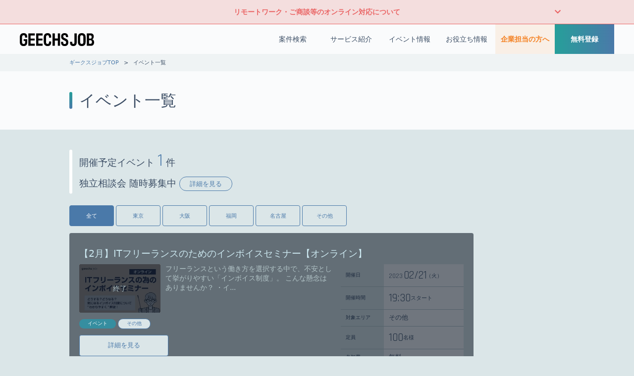

--- FILE ---
content_type: text/html; charset=UTF-8
request_url: https://geechs-job.com/event?page=9
body_size: 17616
content:
<!DOCTYPE html>
<html lang="ja">

<head>
    <meta charset="UTF-8">
    <meta name="viewport" content="width=device-width, initial-scale=1">
    <meta http-equiv="X-UA-Compatible" content="ie=edge">
        <link rel="canonical" href="https://geechs-job.com/event?page=9">
    <title>イベント情報｜ITエンジニアをサポートするギークスジョブ</title>
    <link rel="shortcut icon" href="https://cdn.geechs-job.com/image/icon/favicon.ico">
<link rel="apple-touch-icon" sizes="57x57" href="https://cdn.geechs-job.com/image/icon/apple-touch-icon-57x57.png">
<link rel="apple-touch-icon" sizes="60x60" href="https://cdn.geechs-job.com/image/icon/apple-touch-icon-60x60.png">
<link rel="apple-touch-icon" sizes="72x72" href="https://cdn.geechs-job.com/image/icon/apple-touch-icon-72x72.png">
<link rel="apple-touch-icon" sizes="76x76" href="https://cdn.geechs-job.com/image/icon/apple-touch-icon-76x76.png">
<link rel="apple-touch-icon" sizes="114x114" href="https://cdn.geechs-job.com/image/icon/apple-touch-icon-114x114.png">
<link rel="apple-touch-icon" sizes="120x120" href="https://cdn.geechs-job.com/image/icon/apple-touch-icon-120x120.png">
<link rel="apple-touch-icon" sizes="152x152" href="https://cdn.geechs-job.com/image/icon/apple-touch-icon-152x152.png">
<link rel="apple-touch-icon" sizes="180x180" href="https://cdn.geechs-job.com/image/icon/apple-touch-icon.png">
<link rel="icon" type="image/png" sizes="192x192" href="https://cdn.geechs-job.com/image/icon/android-icon-192x192.png">    <link href="/css/style.css?id=62ac65ff112c614a14b6" rel="stylesheet">
    <link rel="stylesheet" href="https://fonts.googleapis.com/css?family=Rajdhani">
    <link rel="stylesheet" href="https://geechs-job.com/css/fontawesome/all.min.css">
        <meta name="description" content="geechs job(ギークスジョブ)ではエンジニア向けの様々なイベント/セミナー/相談会を無料開催しています。
「フリーランスとして何から始めたらよいか」などの知りたい情報、お悩みに合わせたイベントにお越しください。">
    <link rel="alternate" type="application/atom+xml" title="お役立ち情報" href="/tips/feed">

    <script type="application/ld+json">
    {
    "@context" : "https://schema.org",
    "@type" : "WebSite",
    "name" : "geechs job",
    "url" : "https://geechs-job.com/"
    }
    </script>

    <script type="application/ld+json">
{
	"@context": "https://schema.org",
	"@type": "BreadcrumbList",
	"itemListElement": [
        {
    "@type": "ListItem",
    "position": 1,
    "name": "ギークスジョブTOP",
    "item": "https://geechs-job.com"
    }
        ,
            {
    "@type": "ListItem",
    "position": 2,
    "name": "イベント一覧",
    "item": "https://geechs-job.com/event?page=9"
    }
            ]
}
</script>
        <script>
        window.dataLayer = window.dataLayer || [];
        dataLayer.push({});
    </script>
    <!-- Google Tag Manager -->
<script>
    (function(w, d, s, l, i) {
        w[l] = w[l] || [];
        w[l].push({
            'gtm.start': new Date().getTime(),
            event: 'gtm.js'
        });
        var f = d.getElementsByTagName(s)[0],
            j = d.createElement(s),
            dl = l != 'dataLayer' ? '&l=' + l : '';
        j.async = true;
        j.src =
            'https://www.googletagmanager.com/gtm.js?id=' + i + dl;
        f.parentNode.insertBefore(j, f);
    })(window, document, 'script', 'dataLayer', 'GTM-W39PQT7');
</script>
<!-- End Google Tag Manager -->    
    <!-- ogp -->
<meta property="og:type" content="article">
<meta property="og:site_name" content="ITフリーランスの案件・求人ならギークスジョブ">
<meta property="og:url" content="https://geechs-job.com/event?page=9">

<meta property="og:image" content="https://cdn.geechs-job.com/image/common/ogp.png">
<meta property="og:image:alt" content="日本最大級のITフリーランス専門エージェント">

<meta property="og:title" content="イベント情報｜ITエンジニアをサポートするギークスジョブ">
<meta property="og:description" content="geechs job(ギークスジョブ)ではエンジニア向けの様々なイベント/セミナー/相談会を無料開催しています。
「フリーランスとして何から始めたらよいか」などの知りたい情報、お悩みに合わせたイベントにお越しください。">

<meta property="og:locale" content="ja_JP">



<!-- twitter card -->
<meta name="twitter:card" content="summary_large_image">
<meta name="twitter:site" content="@geechs_job">
<meta name="twitter:creator" content="@geechs_job">
    </head>

<body>
        <!-- Google Tag Manager (noscript) -->
<noscript><iframe src="https://www.googletagmanager.com/ns.html?id=GTM-W39PQT7" height="0" width="0" style="display:none;visibility:hidden"></iframe></noscript>
<!-- End Google Tag Manager (noscript) -->    
    <div class="l-wrapper ">
                <div id="coronavirus" class="horizontal-accordion coronavirus js--coronavirus">
    <div class="c-container">
        <div class="horizontal-accordion-title js--accordion-toggle">
            リモートワーク・ご商談等のオンライン対応について
            
        </div>
        <div class="horizontal-accordion-content">
            <p class="horizontal-accordion-text">
                ギークスジョブの掲載案件はリモートワークでの参画がご相談可能です。<br>
                また、現在実施している個別説明会、各種イベント、顧客企業様との商談打ち合わせはオンラインでご対応いただけます。
                
            </p>
        </div>
    </div>
</div>

<div class="header header-bg-color js--header-scrolled">
    <div class="header-container">
                <div class="header-first">
            <a class="header-logo" href="/" >
                <svg class="logo-geechs-job" viewBox="0 0 150 27" fill="none" xmlns="http://www.w3.org/2000/svg" role="img" aria-label="geechs job">
    <title>ギークスジョブ</title>
    <path class="svg-data-path" fill="#020202" d="M7.7,26.12c-4.77,0-7.7-2.51-7.7-8.51v-9.22C0,3.09,2.63,0,7.8,0c4.67,0,7.12,2.78,7.12,7.02v2.01h-4.3v-1.3c0-2.2-.65-3.56-2.91-3.56s-3.19,1.49-3.19,4.21v9.16c0,3.13.87,4.39,3.31,4.39,2.07,0,2.85-1.11,2.85-3.13v-3.03h-2.94v-3.56h7.21v6.44c0,4.7-2.48,7.46-7.24,7.46ZM17.3.46h12.9v4.24h-8.48v6.19h8.2v3.9h-8.2v6.53h8.48v4.3h-12.9V.46ZM33.08.46h12.9v4.24h-8.48v6.19h8.2v3.9h-8.2v6.53h8.48v4.3h-12.9V.46ZM52.88,8.42v9.1c0,3.13.9,4.33,3.22,4.33,2.01,0,2.82-1.08,2.82-3.22v-1.83h4.36v1.98c0,4.42-2.32,7.33-7.24,7.33s-7.67-3.03-7.67-8.48v-9.31c0-5.04,2.51-8.32,7.74-8.32,4.8,0,7.18,2.88,7.18,6.99v2.29h-4.36v-1.45c0-2.26-.65-3.65-2.85-3.65s-3.19,1.45-3.19,4.24ZM66.06.46h4.58v10.3h6.06V.46h4.58v25.16h-4.58v-10.71h-6.06v10.71h-4.58V.46ZM83.2,18.57v-1.18h4.3v.96c0,2.66,1.08,3.71,3,3.71s2.97-1.08,2.97-3.16c0-2.2-.74-3.09-4.61-4.7-4.02-1.7-5.48-3.77-5.48-7.43,0-3.93,2.17-6.78,7.02-6.78s7.05,2.75,7.05,6.84v1.05h-4.27v-.84c0-2.01-.9-3.13-2.78-3.13s-2.69.96-2.69,2.63.5,2.63,4.52,4.27c4.21,1.73,5.69,3.87,5.69,7.86,0,4.58-2.38,7.43-7.33,7.43s-7.4-2.94-7.4-7.55ZM101.33,19.03v-1.49h4.49v1.45c.03,1.98.74,2.82,2.23,2.82,1.64,0,2.29-1.11,2.29-3.09V.46h4.58v17.98c0,4.86-2.23,7.61-6.93,7.61-4.15,0-6.59-2.32-6.65-7.02ZM117.26,17.7v-9.44c0-4.8,2.26-8.26,7.86-8.26,5.26,0,7.77,3.22,7.77,8.23v9.47c0,5.07-2.38,8.42-7.77,8.42-5.07,0-7.86-3.03-7.86-8.42ZM128.37,17.79v-9.56c0-2.32-.84-4.05-3.28-4.05s-3.31,1.64-3.31,4.08v9.47c0,2.82,1.08,4.12,3.31,4.12s3.28-1.14,3.28-4.05ZM135.3.46h7.7c4.15,0,6.25,2.44,6.25,6.25,0,3.4-1.52,5.2-3.09,5.76,2.01.5,3.84,2.32,3.84,6,0,4.39-2.41,7.15-6.53,7.15h-8.17V.46ZM142.79,11.11c1.27,0,2.2-1.27,2.2-3.37,0-2.23-.9-3.25-2.57-3.25h-2.63v6.62h3ZM142.76,21.5c1.86,0,2.82-1.14,2.82-3.62,0-2.32-1.18-3.56-2.75-3.56h-3.03v7.18h2.97Z"/>
</svg>                
            </a>
            
            

        </div>
        <div class="header-nav">
                        <nav class="p-globalNav">
    <ul class="p-globalNav_tabs menu">

        <li class="p-globalNav_tab-project">
            <a href="https://geechs-job.com/project?page=9" class="p-globalNav_link-project p-globalNav_hasDropdown">案件検索</a>
            <ul class="c-megaMenu p-megaMenu-project">
                <li class="p-megaMenu_block-third">
                    <dl class="p-megaMenu_list">
                        <dt class="p-megaMenu_list_title u-text-viridian">スキル</dt>
                                                <dd class="c-list_item-addLink p-megaMenu-list_item c-listDecoration-viridian">
                            <a href="https://geechs-job.com/project/java" class="c-list_link">Java</a>
                        </dd>
                                                <dd class="c-list_item-addLink p-megaMenu-list_item c-listDecoration-viridian">
                            <a href="https://geechs-job.com/project/aws" class="c-list_link">AWS</a>
                        </dd>
                                                <dd class="c-list_item-addLink p-megaMenu-list_item c-listDecoration-viridian">
                            <a href="https://geechs-job.com/project/python" class="c-list_link">Python</a>
                        </dd>
                                                <dd class="c-list_item-addLink p-megaMenu-list_item c-listDecoration-viridian">
                            <a href="https://geechs-job.com/project/android" class="c-list_link">Android</a>
                        </dd>
                                                <dd class="c-list_item-addLink p-megaMenu-list_item c-listDecoration-viridian">
                            <a href="https://geechs-job.com/project/javascript" class="c-list_link">JavaScript</a>
                        </dd>
                                                <dd class="c-list_item-addLink p-megaMenu-list_item c-listDecoration-viridian">
                            <a href="https://geechs-job.com/project/unity" class="c-list_link">Unity</a>
                        </dd>
                                                <dd class="c-list_item-addLink p-megaMenu-list_item c-listDecoration-viridian">
                            <a href="https://geechs-job.com/project/php" class="c-list_link">PHP</a>
                        </dd>
                                                <dd class="c-list_item-addLink p-megaMenu-list_item c-listDecoration-viridian">
                            <a href="https://geechs-job.com/project/go" class="c-list_link">Go</a>
                        </dd>
                                                <dd class="c-list_item-addLink p-megaMenu-list_item c-listDecoration-viridian">
                            <a href="https://geechs-job.com/project/ios" class="c-list_link">iOS</a>
                        </dd>
                                                <dd class="c-list_item-addLink p-megaMenu-list_item c-listDecoration-viridian">
                            <a href="https://geechs-job.com/project/ruby" class="c-list_link">Ruby</a>
                        </dd>
                                            </dl>
                </li>
                
                <li class="p-megaMenu_block-third">
                    <dl class="p-megaMenu_list">
                        <dt class="p-megaMenu_list_title u-text-cyan">人気エリア</dt>
                                                <dd class="c-list_item-addLink p-megaMenu-list_item c-listDecoration-cyan">
                            <a href="https://geechs-job.com/project?areas%5B%5D=%E6%B8%8B%E8%B0%B7%E3%83%BB%E4%BB%A3%E5%AE%98%E5%B1%B1%E3%83%BB%E6%81%B5%E6%AF%94%E5%AF%BF" class="c-list_link">渋谷・代官山・恵比寿</a>
                        </dd>
                                                <dd class="c-list_item-addLink p-megaMenu-list_item c-listDecoration-cyan">
                            <a href="https://geechs-job.com/project?areas%5B%5D=%E6%96%B0%E5%AE%BF%E3%83%BB%E4%BB%A3%E3%80%85%E6%9C%A8" class="c-list_link">新宿・代々木</a>
                        </dd>
                                                <dd class="c-list_item-addLink p-megaMenu-list_item c-listDecoration-cyan">
                            <a href="https://geechs-job.com/project?areas%5B%5D=%E5%85%AD%E6%9C%AC%E6%9C%A8%E3%83%BB%E5%A4%96%E8%8B%91%E5%89%8D%E3%83%BB%E8%A1%A8%E5%8F%82%E9%81%93" class="c-list_link">六本木・外苑前・表参道</a>
                        </dd>
                                                <dd class="c-list_item-addLink p-megaMenu-list_item c-listDecoration-cyan">
                            <a href="https://geechs-job.com/project?areas%5B%5D=%E6%9D%B1%E4%BA%AC%E3%83%BB%E6%97%A5%E6%AF%94%E8%B0%B7%E3%83%BB%E6%B0%B8%E7%94%B0%E7%94%BA%E3%83%BB%E9%A3%AF%E7%94%B0%E6%A9%8B" class="c-list_link">東京・日比谷・永田町・飯田橋</a>
                        </dd>
                                                <dd class="c-list_item-addLink p-megaMenu-list_item c-listDecoration-cyan">
                            <a href="https://geechs-job.com/project?areas%5B%5D=%E4%BA%94%E5%8F%8D%E7%94%B0%E3%83%BB%E5%93%81%E5%B7%9D%E3%83%BB%E5%A4%A7%E5%B4%8E%E3%83%BB%E7%94%B0%E7%94%BA" class="c-list_link">五反田・品川・大崎・田町</a>
                        </dd>
                                                <dd class="c-list_item-addLink p-megaMenu-list_item c-listDecoration-cyan">
                            <a href="https://geechs-job.com/project?areas%5B%5D=%E6%B1%A0%E8%A2%8B%E3%83%BB%E5%A4%A7%E5%A1%9A" class="c-list_link">池袋・大塚</a>
                        </dd>
                                                <dd class="c-list_item-addLink p-megaMenu-list_item c-listDecoration-cyan">
                            <a href="https://geechs-job.com/project?areas%5B%5D=%E6%A8%AA%E6%B5%9C%E3%83%BB%E5%B7%9D%E5%B4%8E" class="c-list_link">横浜・川崎</a>
                        </dd>
                                                <dd class="c-list_item-addLink p-megaMenu-list_item c-listDecoration-cyan">
                            <a href="https://geechs-job.com/project?areas%5B%5D=%E5%A4%A7%E9%98%AA%E8%BF%91%E8%BE%BA" class="c-list_link">大阪近辺</a>
                        </dd>
                                                <dd class="c-list_item-addLink p-megaMenu-list_item c-listDecoration-cyan">
                            <a href="https://geechs-job.com/project?areas%5B%5D=%E7%A6%8F%E5%B2%A1%E8%BF%91%E8%BE%BA" class="c-list_link">福岡近辺</a>
                        </dd>
                                                <dd class="c-list_item-addLink p-megaMenu-list_item c-listDecoration-cyan">
                            <a href="https://geechs-job.com/project?areas%5B%5D=%E5%90%8D%E5%8F%A4%E5%B1%8B%E8%BF%91%E8%BE%BA" class="c-list_link">名古屋近辺</a>
                        </dd>
                                            </dl>
                </li>
                <li class="p-megaMenu_block-third">
                    <dl class="p-megaMenu_list">
                        <dt class="p-megaMenu_list_title u-text-ochre">こだわり別</dt>
                                                <dd class="c-list_item-addLink p-megaMenu-list_item c-listDecoration-ochre">
                            <a href="https://geechs-job.com/project/preferences/stable-job" class="c-list_link">安定稼働</a>
                        </dd>
                                                <dd class="c-list_item-addLink p-megaMenu-list_item c-listDecoration-ochre">
                            <a href="https://geechs-job.com/project/preferences/new-development" class="c-list_link">新規開発</a>
                        </dd>
                                                <dd class="c-list_item-addLink p-megaMenu-list_item c-listDecoration-ochre">
                            <a href="https://geechs-job.com/project/preferences/inexperience" class="c-list_link">未経験OK</a>
                        </dd>
                                                <dd class="c-list_item-addLink p-megaMenu-list_item c-listDecoration-ochre">
                            <a href="https://geechs-job.com/project/preferences/high-paying" class="c-list_link">高単価</a>
                        </dd>
                                                <dd class="c-list_item-addLink p-megaMenu-list_item c-listDecoration-ochre">
                            <a href="https://geechs-job.com/project/preferences/3days-a-week" class="c-list_link">週3作業</a>
                        </dd>
                                                <dd class="c-list_item-addLink p-megaMenu-list_item c-listDecoration-ochre">
                            <a href="https://geechs-job.com/project/preferences/new-technology" class="c-list_link">最新技術</a>
                        </dd>
                                                <dd class="c-list_item-addLink p-megaMenu-list_item c-listDecoration-ochre">
                            <a href="https://geechs-job.com/project/preferences/women" class="c-list_link">女性に人気</a>
                        </dd>
                                                <dd class="c-list_item-addLink p-megaMenu-list_item c-listDecoration-ochre">
                            <a href="https://geechs-job.com/project/preferences/young" class="c-list_link">若手歓迎</a>
                        </dd>
                                            </dl>
                </li>
                <li class="p-megaMenu_bottom p-megaMenu_bottom-project">
                    <a href="https://geechs-job.com/project" class="c-link_border-header-project p-link-project-search">
                        案件一覧を見る
                    </a>
                    <a href="https://geechs-job.com/project/conditions?page=9" class="c-link_border-header-project p-link-project-conditions">
                        <i class="fas fa-search"></i> 詳細検索で探す
                    </a>
                </li>
            </ul>
        </li>

        <li class="p-globalNav_tab-service">
            <a href="https://geechs-job.com/guide" class="p-globalNav_link-service p-globalNav_hasDropdown">サービス紹介</a>
            <ul class="c-megaMenu p-megaMenu-service">
                <li class="p-megaMenu_box">
                    <dl class="p-megaMenu_list">
                        <dd class="c-list_item-addLink p-megaMenu-list_item c-listDecoration-brown">
                            <a href="https://geechs-job.com/freelance" class="c-list_link">フリーランスとは</a>
                        </dd>
                        <dd class="c-list_item-addLink p-megaMenu-list_item c-listDecoration-brown">
                            <a href="https://geechs-job.com/guide" class="c-list_link">ご利用の流れ</a>
                        </dd>
                        <dd class="c-list_item-addLink p-megaMenu-list_item c-listDecoration-brown">
                            <a href="https://geechs-job.com/beginner" class="c-list_link">フリーランスを検討中の方へ</a>
                        </dd>
                        <dd class="c-list_item-addLink p-megaMenu-list_item c-listDecoration-brown">
                            <a href="https://geechs-job.com/event" class="c-list_link">ITフリーランスセミナー</a>
                        </dd>
                        <dd class="c-list_item-addLink p-megaMenu-list_item c-listDecoration-brown">
                            <a href="https://geechs-job.com/event#eventIndependence" class="c-list_link">独立相談会</a>
                        </dd>
                        <dd class="c-list_item-addLink p-megaMenu-list_item c-listDecoration-brown">
                            <a href="https://geechs-job.com/techvalley" class="c-list_link">TechValley</a>
                        </dd>
                        <dd class="c-list_item-addLink p-megaMenu-list_item c-listDecoration-brown">
                            <a href="https://geechs-job.com/engineer-case" class="c-list_link">ご利用者インタビュー</a>
                        </dd>
                        <dd class="c-list_item-addLink p-megaMenu-list_item c-listDecoration-brown">
                            <a href="https://geechs-job.com/valuecheck" class="c-list_link">市場価値診断</a>
                        </dd>
                        <dd class="c-list_item-addLink p-megaMenu-list_item c-listDecoration-brown">
                            <a href="https://geechs-job.com/careerup" class="c-list_link">キャリアアップ事例集</a>
                        </dd>
                        <dd class="c-list_item-addLink p-megaMenu-list_item c-listDecoration-brown">
                            <a href="https://geechs-job.com/case" class="c-list_link">企業事例</a>
                        </dd>
                        <dd class="c-list_item-addLink p-megaMenu-list_item c-listDecoration-brown">
                            <a href="https://geechs-job.com/referfriends" class="c-list_link">友人紹介キャンペーン</a>
                        </dd>
                        <dd class="c-list_item-addLink p-megaMenu-list_item c-listDecoration-brown">
                            <a href="https://geechs-job.com/frinove/official" class="c-list_link">フリノベ （福利厚生）</a>
                        </dd>
                        <dd class="c-list_item-addLink p-megaMenu-list_item c-listDecoration-brown">
                            <a href="https://geechs-direct.com/" target="_blank" class="c-list_link">GEECHS DIRECT</a>
                        </dd>
                    </dl>
                </li>
            </ul>
        </li>
        
        <li class="p-globalNav_tab-event">
            <a href="https://geechs-job.com/event" class="p-globalNav_link-event p-globalNav_hasDropdown">イベント情報</a>
            <ul class="c-megaMenu p-megaMenu-event">
                <li class="p-megaMenu_box">
                    <dl class="p-megaMenu_list">
                        <dt class="p-megaMenu_list_title u-text-brown">地域別</dt>

                        <dd class="c-list_item-addLink p-megaMenu-list_item c-listDecoration-brown">
                            <a href="https://geechs-job.com/event?area=%E6%9D%B1%E4%BA%AC" class="c-list_link">東京開催イベント</a>
                        </dd>
                        <dd class="c-list_item-addLink p-megaMenu-list_item c-listDecoration-brown">
                            <a href="https://geechs-job.com/event?area=%E5%A4%A7%E9%98%AA" class="c-list_link">大阪開催イベント</a>
                        </dd>
                        <dd class="c-list_item-addLink p-megaMenu-list_item c-listDecoration-brown">
                            <a href="https://geechs-job.com/event?area=%E7%A6%8F%E5%B2%A1" class="c-list_link">福岡開催イベント</a>
                        </dd>
                        <dd class="c-list_item-addLink p-megaMenu-list_item c-listDecoration-brown">
                            <a href="https://geechs-job.com/event?area=%E5%90%8D%E5%8F%A4%E5%B1%8B" class="c-list_link">名古屋開催イベント</a>
                        </dd>

                    </dl>
                </li>
                <li class="p-megaMenu_bottom">
                    <a href="https://geechs-job.com/event" class="c-link_border-header">イベント一覧を見る</a>
                </li>
            </ul>

        </li>
        <li class="p-globalNav_tab-tips">
            <a href="https://geechs-job.com/tips" class="p-globalNav_link-tips p-globalNav_hasDropdown">お役立ち情報</a>
            <ul class="c-megaMenu p-megaMenu-tips">
                                <li class="p-megaMenu_block-half">
                    <dl class="p-megaMenu_list">
                        <dt class="p-megaMenu_list_title u-text-maroon">カテゴリー</dt>
                                                <dd class="c-list_item-addLink p-megaMenu-list_item c-listDecoration-maroon">
                            <a href="https://geechs-job.com/tips/money" class="c-list_link">
                                <span class="p-megaMenu_list_label">お金</span>
                                <span class="p-megaMenu_list_description">－ 必要な手続き・届け出<br>－ フリーランスが加入できる健康保険<br>など...</span>
                            </a>
                        </dd>
                                                <dd class="c-list_item-addLink p-megaMenu-list_item c-listDecoration-maroon">
                            <a href="https://geechs-job.com/tips/tech" class="c-list_link">
                                <span class="p-megaMenu_list_label">TECH</span>
                                <span class="p-megaMenu_list_description">－ ITフリーランスが注目すべき技術<br>－ 最新技術<br>など...</span>
                            </a>
                        </dd>
                                            </dl>
                </li>
                <li class="p-megaMenu_block-half">
                    <dl class="p-megaMenu_list">
                        <dt class="p-megaMenu_list_title"></dt>
                                                <dd class="c-list_item-addLink p-megaMenu-list_item c-listDecoration-maroon">
                            <a href="https://geechs-job.com/tips/career" class="c-list_link">
                                <span class="p-megaMenu_list_label">キャリア</span>
                                <span class="p-megaMenu_list_description">－ ITフリーランスの職務経歴書の書き方<br>－ 案件の受注単価をあげるコツ<br>など...</span>
                            </a>
                        </dd>
                                                <dd class="c-list_item-addLink p-megaMenu-list_item c-listDecoration-maroon">
                            <a href="https://geechs-job.com/tips/knowledge" class="c-list_link">
                                <span class="p-megaMenu_list_label">基礎知識</span>
                                <span class="p-megaMenu_list_description">－ フリーランス向けの支援・制度<br>－ フリーランスの実態<br>など...</span>
                            </a>
                        </dd>
                                            </dl>
                </li>
                <li class="p-megaMenu_bottom">
                    <a href="https://geechs-job.com/tips" class="c-link_border-header-tips">お役立ち一覧を見る</a>
                </li>

            </ul>

        </li>

        
        <li class="p-globalNav_tab-client">
            <a href="https://business.geechs-job.com/" class="p-globalNav_link-client" target="_blank" rel="noopener">企業担当の方へ</a>
        </li>
        <li class="p-globalNav_tab-entry">
            <a href="https://geechs-job.com/entry?page=9" class="p-globalNav_link-entry" target="_blank" rel="noopener">無料登録</a>
        </li>
    </ul>
</nav>
<div class="p-drawerNav">
    <input id="drawerNav_input" type="checkbox" class="p-drawerNav_input" name="open-drawer-checkbox">
    <label id="drawerNav_open" for="drawerNav_input" class="p-drawerNav_open">
        <span class="p-hamburgerButton"></span>
    </label>
    <label id="drawerNav_close" for="drawerNav_input" class="p-drawerNav_close"></label>
    <section class="p-drawerNav_content">
        <label id="drawerNav_open" for="drawerNav_input" class="p-drawerNav_submit-top"><i class="fas fa-times"></i>
            メニューを閉じる</label>
        <p class="p-spLogo">
            <a class="p-spLogo_link" href="/">
                <svg class="logo-geechs-job" viewBox="0 0 150 27" fill="none" xmlns="http://www.w3.org/2000/svg" role="img" aria-label="geechs job">
    <title>ギークスジョブ</title>
    <path class="svg-data-path" fill="#020202" d="M7.7,26.12c-4.77,0-7.7-2.51-7.7-8.51v-9.22C0,3.09,2.63,0,7.8,0c4.67,0,7.12,2.78,7.12,7.02v2.01h-4.3v-1.3c0-2.2-.65-3.56-2.91-3.56s-3.19,1.49-3.19,4.21v9.16c0,3.13.87,4.39,3.31,4.39,2.07,0,2.85-1.11,2.85-3.13v-3.03h-2.94v-3.56h7.21v6.44c0,4.7-2.48,7.46-7.24,7.46ZM17.3.46h12.9v4.24h-8.48v6.19h8.2v3.9h-8.2v6.53h8.48v4.3h-12.9V.46ZM33.08.46h12.9v4.24h-8.48v6.19h8.2v3.9h-8.2v6.53h8.48v4.3h-12.9V.46ZM52.88,8.42v9.1c0,3.13.9,4.33,3.22,4.33,2.01,0,2.82-1.08,2.82-3.22v-1.83h4.36v1.98c0,4.42-2.32,7.33-7.24,7.33s-7.67-3.03-7.67-8.48v-9.31c0-5.04,2.51-8.32,7.74-8.32,4.8,0,7.18,2.88,7.18,6.99v2.29h-4.36v-1.45c0-2.26-.65-3.65-2.85-3.65s-3.19,1.45-3.19,4.24ZM66.06.46h4.58v10.3h6.06V.46h4.58v25.16h-4.58v-10.71h-6.06v10.71h-4.58V.46ZM83.2,18.57v-1.18h4.3v.96c0,2.66,1.08,3.71,3,3.71s2.97-1.08,2.97-3.16c0-2.2-.74-3.09-4.61-4.7-4.02-1.7-5.48-3.77-5.48-7.43,0-3.93,2.17-6.78,7.02-6.78s7.05,2.75,7.05,6.84v1.05h-4.27v-.84c0-2.01-.9-3.13-2.78-3.13s-2.69.96-2.69,2.63.5,2.63,4.52,4.27c4.21,1.73,5.69,3.87,5.69,7.86,0,4.58-2.38,7.43-7.33,7.43s-7.4-2.94-7.4-7.55ZM101.33,19.03v-1.49h4.49v1.45c.03,1.98.74,2.82,2.23,2.82,1.64,0,2.29-1.11,2.29-3.09V.46h4.58v17.98c0,4.86-2.23,7.61-6.93,7.61-4.15,0-6.59-2.32-6.65-7.02ZM117.26,17.7v-9.44c0-4.8,2.26-8.26,7.86-8.26,5.26,0,7.77,3.22,7.77,8.23v9.47c0,5.07-2.38,8.42-7.77,8.42-5.07,0-7.86-3.03-7.86-8.42ZM128.37,17.79v-9.56c0-2.32-.84-4.05-3.28-4.05s-3.31,1.64-3.31,4.08v9.47c0,2.82,1.08,4.12,3.31,4.12s3.28-1.14,3.28-4.05ZM135.3.46h7.7c4.15,0,6.25,2.44,6.25,6.25,0,3.4-1.52,5.2-3.09,5.76,2.01.5,3.84,2.32,3.84,6,0,4.39-2.41,7.15-6.53,7.15h-8.17V.46ZM142.79,11.11c1.27,0,2.2-1.27,2.2-3.37,0-2.23-.9-3.25-2.57-3.25h-2.63v6.62h3ZM142.76,21.5c1.86,0,2.82-1.14,2.82-3.62,0-2.32-1.18-3.56-2.75-3.56h-3.03v7.18h2.97Z"/>
</svg>            </a>
        </p>
        <nav class="p-treeMenu">
    <ul class="p-treeMenu_list">
        <li class="p-treeMenu_list_item">
            <a href="https://geechs-job.com/project/conditions?page=9" class="p-treeMenu_link-1">案件検索</a>
            <label class="p-treeMenu_button" for="treeMenu-check1"><i class="fas fa-sort-down"></i></label>
            <input id="treeMenu-check1" type="checkbox" class="p-treeMenu_check">
            <ul class="p-treeMenu_list-child">
                <li class="p-treeMenu_list_item-child">
                    <label class="p-treeMenu_button-child" for="treeMenu-check1-1"><span class="u-text-viridian">スキル</span><i class="p-treeMenu_button-icon fas fa-sort-down"></i></label>
                    <input id="treeMenu-check1-1" type="checkbox" class="p-treeMenu_check-child">
                    <ul class="p-treeMenu_list-grandchild">
                                                <li class="c-list_item-addLink p-treeMenu_list_item-grandchild c-listDecoration-viridian">
                            <a href="https://geechs-job.com/project/java" class="c-list_link">Java</a>
                        </li>
                                                <li class="c-list_item-addLink p-treeMenu_list_item-grandchild c-listDecoration-viridian">
                            <a href="https://geechs-job.com/project/aws" class="c-list_link">AWS</a>
                        </li>
                                                <li class="c-list_item-addLink p-treeMenu_list_item-grandchild c-listDecoration-viridian">
                            <a href="https://geechs-job.com/project/python" class="c-list_link">Python</a>
                        </li>
                                                <li class="c-list_item-addLink p-treeMenu_list_item-grandchild c-listDecoration-viridian">
                            <a href="https://geechs-job.com/project/android" class="c-list_link">Android</a>
                        </li>
                                                <li class="c-list_item-addLink p-treeMenu_list_item-grandchild c-listDecoration-viridian">
                            <a href="https://geechs-job.com/project/javascript" class="c-list_link">JavaScript</a>
                        </li>
                                                <li class="c-list_item-addLink p-treeMenu_list_item-grandchild c-listDecoration-viridian">
                            <a href="https://geechs-job.com/project/unity" class="c-list_link">Unity</a>
                        </li>
                                                <li class="c-list_item-addLink p-treeMenu_list_item-grandchild c-listDecoration-viridian">
                            <a href="https://geechs-job.com/project/php" class="c-list_link">PHP</a>
                        </li>
                                                <li class="c-list_item-addLink p-treeMenu_list_item-grandchild c-listDecoration-viridian">
                            <a href="https://geechs-job.com/project/go" class="c-list_link">Go</a>
                        </li>
                                                <li class="c-list_item-addLink p-treeMenu_list_item-grandchild c-listDecoration-viridian">
                            <a href="https://geechs-job.com/project/ios" class="c-list_link">iOS</a>
                        </li>
                                                <li class="c-list_item-addLink p-treeMenu_list_item-grandchild c-listDecoration-viridian">
                            <a href="https://geechs-job.com/project/ruby" class="c-list_link">Ruby</a>
                        </li>
                                            </ul>
                </li>
                
                <li class="p-treeMenu_list_item-child">
                    <label class="p-treeMenu_button-child" for="treeMenu-check1-4"><span class="u-text-cyan">人気エリア</span><i class="p-treeMenu_button-icon fas fa-sort-down"></i></label>
                    <input id="treeMenu-check1-4" type="checkbox" class="p-treeMenu_check-child">
                    <ul class="p-treeMenu_list-grandchild">
                                                <li class="c-list_item-addLink p-treeMenu_list_item-grandchild c-listDecoration-cyan">
                            <a href="https://geechs-job.com/project?areas%5B%5D=%E6%B8%8B%E8%B0%B7%E3%83%BB%E4%BB%A3%E5%AE%98%E5%B1%B1%E3%83%BB%E6%81%B5%E6%AF%94%E5%AF%BF" class="c-list_link">渋谷・代官山・恵比寿</a>
                        </li>
                                                <li class="c-list_item-addLink p-treeMenu_list_item-grandchild c-listDecoration-cyan">
                            <a href="https://geechs-job.com/project?areas%5B%5D=%E6%96%B0%E5%AE%BF%E3%83%BB%E4%BB%A3%E3%80%85%E6%9C%A8" class="c-list_link">新宿・代々木</a>
                        </li>
                                                <li class="c-list_item-addLink p-treeMenu_list_item-grandchild c-listDecoration-cyan">
                            <a href="https://geechs-job.com/project?areas%5B%5D=%E5%85%AD%E6%9C%AC%E6%9C%A8%E3%83%BB%E5%A4%96%E8%8B%91%E5%89%8D%E3%83%BB%E8%A1%A8%E5%8F%82%E9%81%93" class="c-list_link">六本木・外苑前・表参道</a>
                        </li>
                                                <li class="c-list_item-addLink p-treeMenu_list_item-grandchild c-listDecoration-cyan">
                            <a href="https://geechs-job.com/project?areas%5B%5D=%E6%9D%B1%E4%BA%AC%E3%83%BB%E6%97%A5%E6%AF%94%E8%B0%B7%E3%83%BB%E6%B0%B8%E7%94%B0%E7%94%BA%E3%83%BB%E9%A3%AF%E7%94%B0%E6%A9%8B" class="c-list_link">東京・日比谷・永田町・飯田橋</a>
                        </li>
                                                <li class="c-list_item-addLink p-treeMenu_list_item-grandchild c-listDecoration-cyan">
                            <a href="https://geechs-job.com/project?areas%5B%5D=%E4%BA%94%E5%8F%8D%E7%94%B0%E3%83%BB%E5%93%81%E5%B7%9D%E3%83%BB%E5%A4%A7%E5%B4%8E%E3%83%BB%E7%94%B0%E7%94%BA" class="c-list_link">五反田・品川・大崎・田町</a>
                        </li>
                                                <li class="c-list_item-addLink p-treeMenu_list_item-grandchild c-listDecoration-cyan">
                            <a href="https://geechs-job.com/project?areas%5B%5D=%E6%B1%A0%E8%A2%8B%E3%83%BB%E5%A4%A7%E5%A1%9A" class="c-list_link">池袋・大塚</a>
                        </li>
                                                <li class="c-list_item-addLink p-treeMenu_list_item-grandchild c-listDecoration-cyan">
                            <a href="https://geechs-job.com/project?areas%5B%5D=%E6%A8%AA%E6%B5%9C%E3%83%BB%E5%B7%9D%E5%B4%8E" class="c-list_link">横浜・川崎</a>
                        </li>
                                                <li class="c-list_item-addLink p-treeMenu_list_item-grandchild c-listDecoration-cyan">
                            <a href="https://geechs-job.com/project?areas%5B%5D=%E5%A4%A7%E9%98%AA%E8%BF%91%E8%BE%BA" class="c-list_link">大阪近辺</a>
                        </li>
                                                <li class="c-list_item-addLink p-treeMenu_list_item-grandchild c-listDecoration-cyan">
                            <a href="https://geechs-job.com/project?areas%5B%5D=%E7%A6%8F%E5%B2%A1%E8%BF%91%E8%BE%BA" class="c-list_link">福岡近辺</a>
                        </li>
                                                <li class="c-list_item-addLink p-treeMenu_list_item-grandchild c-listDecoration-cyan">
                            <a href="https://geechs-job.com/project?areas%5B%5D=%E5%90%8D%E5%8F%A4%E5%B1%8B%E8%BF%91%E8%BE%BA" class="c-list_link">名古屋近辺</a>
                        </li>
                                            </ul>
                </li>
                <li class="p-treeMenu_list_item-child">
                    <label class="p-treeMenu_button-child" for="treeMenu-check1-2"><span class="u-text-ochre">こだわり別</span><i class="p-treeMenu_button-icon fas fa-sort-down"></i></label>
                    <input id="treeMenu-check1-2" type="checkbox" class="p-treeMenu_check-child">
                    <ul class="p-treeMenu_list-grandchild">
                                                <li class="c-list_item-addLink p-treeMenu_list_item-grandchild c-listDecoration-ochre">
                            <a href="https://geechs-job.com/project/preferences/stable-job" class="c-list_link">安定稼働</a>
                        </li>
                                                <li class="c-list_item-addLink p-treeMenu_list_item-grandchild c-listDecoration-ochre">
                            <a href="https://geechs-job.com/project/preferences/new-development" class="c-list_link">新規開発</a>
                        </li>
                                                <li class="c-list_item-addLink p-treeMenu_list_item-grandchild c-listDecoration-ochre">
                            <a href="https://geechs-job.com/project/preferences/inexperience" class="c-list_link">未経験OK</a>
                        </li>
                                                <li class="c-list_item-addLink p-treeMenu_list_item-grandchild c-listDecoration-ochre">
                            <a href="https://geechs-job.com/project/preferences/high-paying" class="c-list_link">高単価</a>
                        </li>
                                                <li class="c-list_item-addLink p-treeMenu_list_item-grandchild c-listDecoration-ochre">
                            <a href="https://geechs-job.com/project/preferences/3days-a-week" class="c-list_link">週3作業</a>
                        </li>
                                                <li class="c-list_item-addLink p-treeMenu_list_item-grandchild c-listDecoration-ochre">
                            <a href="https://geechs-job.com/project/preferences/new-technology" class="c-list_link">最新技術</a>
                        </li>
                                                <li class="c-list_item-addLink p-treeMenu_list_item-grandchild c-listDecoration-ochre">
                            <a href="https://geechs-job.com/project/preferences/women" class="c-list_link">女性に人気</a>
                        </li>
                                                <li class="c-list_item-addLink p-treeMenu_list_item-grandchild c-listDecoration-ochre">
                            <a href="https://geechs-job.com/project/preferences/young" class="c-list_link">若手歓迎</a>
                        </li>
                                            </ul>
                </li>
            </ul>
            <div class="p-treeMenu_block">
                <a href="https://geechs-job.com/project" class="p-treeMenu_link-article">案件一覧を見る</a>
                <a href="https://geechs-job.com/project/conditions?page=9" class="p-treeMenu_link-article">
                    <i class="fas fa-search"></i> 詳細検索で探す
                </a>
            </div>
        </li>
        <li class="p-treeMenu_list_item">
            <a href="https://geechs-job.com/event" class="p-treeMenu_link-2">サービス紹介</a>
            <label class="p-treeMenu_button" for="treeMenu-check4"><i class="fas fa-sort-down"></i></label>
            <input id="treeMenu-check4" type="checkbox" class="p-treeMenu_check">




            <ul class="p-treeMenu_list-child">
                <li class="c-list_item-addLink p-treeMenu_list_item-child c-listDecoration-brown">
                    <a href="https://geechs-job.com/freelance" class="c-list_link">フリーランスとは</a>
                </li>
                <li class="c-list_item-addLink p-treeMenu_list_item-child c-listDecoration-brown">
                    <a href="https://geechs-job.com/guide" class="c-list_link">ご利用の流れ</a>
                </li>
                <li class="c-list_item-addLink p-treeMenu_list_item-child c-listDecoration-brown">
                    <a href="https://geechs-job.com/beginner" class="c-list_link">フリーランスを検討中の方へ</a>
                </li>
                <li class="c-list_item-addLink p-treeMenu_list_item-child c-listDecoration-brown">
                    <a href="https://geechs-job.com/event" class="c-list_link">ITフリーランスセミナー</a>
                </li>
                <li class="c-list_item-addLink p-treeMenu_list_item-child c-listDecoration-brown">
                    <a href="https://geechs-job.com/event#eventIndependence" class="c-list_link">独立相談会</a>
                </li>
                <li class="c-list_item-addLink p-treeMenu_list_item-child c-listDecoration-brown">
                    <a href="https://geechs-job.com/techvalley" class="c-list_link">TechValley</a>
                </li>
                <li class="c-list_item-addLink p-treeMenu_list_item-child c-listDecoration-brown">
                    <a href="https://geechs-job.com/engineer-case" class="c-list_link">ご利用者インタビュー</a>
                </li>
                <li class="c-list_item-addLink p-treeMenu_list_item-child c-listDecoration-brown">
                    <a href="https://geechs-job.com/valuecheck" class="c-list_link">市場価値診断</a>
                </li>
                <li class="c-list_item-addLink p-treeMenu_list_item-child c-listDecoration-brown">
                    <a href="https://geechs-job.com/careerup" class="c-list_link">キャリアアップ事例集</a>
                </li>
                <li class="c-list_item-addLink p-treeMenu_list_item-child c-listDecoration-brown">
                    <a href="https://geechs-job.com/case" class="c-list_link">企業事例</a>
                </li>
                <li class="c-list_item-addLink p-treeMenu_list_item-child c-listDecoration-brown">
                    <a href="https://geechs-job.com/referfriends" class="c-list_link">友人紹介キャンペーン</a>
                </li>
                <li class="c-list_item-addLink p-treeMenu_list_item-child c-listDecoration-brown">
                    <a href="https://geechs-job.com/frinove/official" class="c-list_link">フリノベ （福利厚生）</a>
                </li>
                <li class="c-list_item-addLink p-treeMenu_list_item-child c-listDecoration-brown">
                    <a href="https://geechs-direct.com/" target="_blank" class="c-list_link">GEECHS DIRECT</a>
                </li>
            </ul>
        </li>
        
        <li class="p-treeMenu_list_item">
            <a href="https://geechs-job.com/event" class="p-treeMenu_link-3">イベント情報</a>
            <label class="p-treeMenu_button" for="treeMenu-check2"><i class="fas fa-sort-down"></i></label>
            <input id="treeMenu-check2" type="checkbox" class="p-treeMenu_check">
            <ul class="p-treeMenu_list-child">
                <li class="c-list_item-addLink p-treeMenu_list_item-child c-listDecoration-brown">
                    <a href="https://geechs-job.com/event?area=%E6%9D%B1%E4%BA%AC" class="c-list_link">東京開催イベント</a>
                </li>
                <li class="c-list_item-addLink p-treeMenu_list_item-child c-listDecoration-brown">
                    <a href="https://geechs-job.com/event?area=%E5%A4%A7%E9%98%AA" class="c-list_link">大阪開催イベント</a>
                </li>
                <li class="c-list_item-addLink p-treeMenu_list_item-child c-listDecoration-brown">
                    <a href="https://geechs-job.com/event?area=%E7%A6%8F%E5%B2%A1" class="c-list_link">福岡開催イベント</a>
                </li>
                <li class="c-list_item-addLink p-treeMenu_list_item-child c-listDecoration-brown">
                    <a href="https://geechs-job.com/event?area=%E5%90%8D%E5%8F%A4%E5%B1%8B" class="c-list_link">名古屋開催イベント</a>
                </li>
            </ul>
            <div class="p-treeMenu_block">
                <a href="https://geechs-job.com/event" class="p-treeMenu_link-article">イベント一覧を見る</a>
            </div>
        </li>
        <li class="p-treeMenu_list_item">
            <a href="https://geechs-job.com/tips" class="p-treeMenu_link-4">お役立ち情報</a>
            <label class="p-treeMenu_button" for="treeMenu-check3"><i class="fas fa-sort-down"></i></label>
            <input id="treeMenu-check3" type="checkbox" class="p-treeMenu_check">
            <ul class="p-treeMenu_list-child">
                                <li class="c-list_item-addLink p-treeMenu_list_item-child c-listDecoration-maroon">
                    <a href="https://geechs-job.com/tips/money" class="c-list_link">お金</a>
                </li>
                                <li class="c-list_item-addLink p-treeMenu_list_item-child c-listDecoration-maroon">
                    <a href="https://geechs-job.com/tips/tech" class="c-list_link">TECH</a>
                </li>
                                <li class="c-list_item-addLink p-treeMenu_list_item-child c-listDecoration-maroon">
                    <a href="https://geechs-job.com/tips/career" class="c-list_link">キャリア</a>
                </li>
                                <li class="c-list_item-addLink p-treeMenu_list_item-child c-listDecoration-maroon">
                    <a href="https://geechs-job.com/tips/knowledge" class="c-list_link">基礎知識</a>
                </li>
                            </ul>
            <div class="p-treeMenu_block">
                <a href="https://geechs-job.com/tips" class="p-treeMenu_link-article">お役立ち一覧を見る</a>
            </div>
        </li>
        
        
        <li class="p-treeMenu_list_item">
            <a class="p-treeMenu_link-7" href="https://business.geechs-job.com/" target="_blank" rel="noopener">企業担当の方へ</a>
        </li>
        <li class="p-treeMenu_list_item">
            <a href="https://geechs-job.com/entry?page=9" class="p-treeMenu_link-8" target="_blank" rel="noopener">無料登録</a>
        </li>
    </ul>
    <ul class="footerSns">
        <li class="footerLine"><a href="https://lin.ee/6ESlC77" target="_blank"><i class="fab fa-line"></i></a></li>
        <li class="footerTwitter"><a href="https://twitter.com/geechs_job" target="_blank"><i class="fab fa-twitter-square"></i></a></li>
        
    </ul>

</nav>
        <h3 class="c-grid_item-1-1 c-outerTitle-h3 p-mainContent_title-marginBottom">特集コンテンツ</h3>
        <aside class="l-secondary">
    <div class="p-serviceBanner">
        <ul class="p-serviceBanner_tabs">
            <li class="p-serviceBanner_tab">
                <a href="https://geechs-job.com/event" class="p-serviceBanner_link">
                    <picture class="p-serviceBanner_tab_img">
                        <img src="https://cdn.geechs-job.com/image/sidebar/online-seminar.webp" loading="lazy" alt="オンライン開催フリーランスセミナー">
                    </picture>
                </a>
            </li>
            <li class="p-serviceBanner_tab">
                <a href="https://geechs-job.com/event#eventIndependence" class="p-serviceBanner_link">
                    <picture class="p-serviceBanner_tab_img">
                        <img src="https://cdn.geechs-job.com/image/sidebar/independence.webp" loading="lazy" alt="独立相談会">
                    </picture>
                </a>
            </li>
            <li class="p-serviceBanner_tab">

                <a href="https://geechs-job.com/valuecheck" class="p-serviceBanner_link" target="_blank" rel="noopener">
                    <picture class="p-serviceBanner_tab_img">
                        <img src="https://cdn.geechs-job.com/image/sidebar/valuecheck.webp" loading="lazy" alt="市場価値診断">
                    </picture>
                </a>
            </li>
            <li class="p-serviceBanner_tab">
                <a href="https://geechs-job.com/careerup" class="p-serviceBanner_link" target="_blank" rel="noopener">
                    <picture class="p-serviceBanner_tab_img">
                        <img src="https://cdn.geechs-job.com/image/sidebar/careerup.webp" loading="lazy" alt="キャリアアップ事例集">
                    </picture>
                </a>
            </li>
            <li class="p-serviceBanner_tab">
                <a href="https://geechs-job.com/frinove/official" class="p-serviceBanner_link" target="_blank" rel="noopener">
                    <picture class="p-serviceBanner_tab_img">
                        <img src="https://cdn.geechs-job.com/image/sidebar/frinove.webp" loading="lazy" alt="フリノベ">
                    </picture>
                </a>
            </li>
            <li class="p-serviceBanner_tab">
                <a href="https://geechs-job.com/referfriends" class="p-serviceBanner_link" target="_blank" rel="noopener">
                    <picture class="p-serviceBanner_tab_img">
                        <img src="https://cdn.geechs-job.com/image/sidebar/referfriends-campaign.webp" loading="lazy" alt="友人紹介キャンペーン">
                    </picture>
                </a>
            </li>
            <li class="p-serviceBanner_tab">
                <a href="https://geechs-job.com/case" class="p-serviceBanner_link">
                        <picture class="p-serviceBanner_tab_img">
                        <img src="https://cdn.geechs-job.com/image/sidebar/case.webp" loading="lazy" alt="案件に参画したITフリーランスの活躍 企業事例ページ">
                    </picture>
                </a>
            </li>
            <li class="p-serviceBanner_tab">
                <a href="https://geechs-job.com/client" target="_blank" rel="noopener" class="p-serviceBanner_link">
                    <picture class="p-serviceBanner_tab_img">
                        <img src="https://cdn.geechs-job.com/image/sidebar/client.webp" loading="lazy" alt="エンジニアをお探しの採用担当の方">
                    </picture>
                </a>
            </li>
        </ul>
    </div>

    <div class="p-projectSkillNav">
        <h3 class="c-outerTitle-h3">スキル別特集案件</h3>
        <ul class="p-projectSkillNav_tabs">
                        <li class="p-projectSkillNav_tab">
                <a href="https://geechs-job.com/project/java" class="p-projectSkillNav_link">Java</a>
            </li>
                        <li class="p-projectSkillNav_tab">
                <a href="https://geechs-job.com/project/aws" class="p-projectSkillNav_link">AWS</a>
            </li>
                        <li class="p-projectSkillNav_tab">
                <a href="https://geechs-job.com/project/python" class="p-projectSkillNav_link">Python</a>
            </li>
                        <li class="p-projectSkillNav_tab">
                <a href="https://geechs-job.com/project/android" class="p-projectSkillNav_link">Android</a>
            </li>
                        <li class="p-projectSkillNav_tab">
                <a href="https://geechs-job.com/project/javascript" class="p-projectSkillNav_link">JavaScript</a>
            </li>
                        <li class="p-projectSkillNav_tab">
                <a href="https://geechs-job.com/project/unity" class="p-projectSkillNav_link">Unity</a>
            </li>
                        <li class="p-projectSkillNav_tab">
                <a href="https://geechs-job.com/project/php" class="p-projectSkillNav_link">PHP</a>
            </li>
                        <li class="p-projectSkillNav_tab">
                <a href="https://geechs-job.com/project/go" class="p-projectSkillNav_link">Go</a>
            </li>
                        <li class="p-projectSkillNav_tab">
                <a href="https://geechs-job.com/project/ios" class="p-projectSkillNav_link">iOS</a>
            </li>
                        <li class="p-projectSkillNav_tab">
                <a href="https://geechs-job.com/project/ruby" class="p-projectSkillNav_link">Ruby</a>
            </li>
                        <li class="p-projectSkillNav_tab">
                <a href="https://geechs-job.com/project/typescript" class="p-projectSkillNav_link">TypeScript</a>
            </li>
                        <li class="p-projectSkillNav_tab">
                <a href="https://geechs-job.com/project/flutter" class="p-projectSkillNav_link">Flutter</a>
            </li>
                        <li class="p-projectSkillNav_tab">
                <a href="https://geechs-job.com/project/nodejs" class="p-projectSkillNav_link">Node.js</a>
            </li>
                        <li class="p-projectSkillNav_tab">
                <a href="https://geechs-job.com/project/reactnative" class="p-projectSkillNav_link">ReactNative</a>
            </li>
                        <li class="p-projectSkillNav_tab">
                <a href="https://geechs-job.com/project/salesforce" class="p-projectSkillNav_link">Salesforce</a>
            </li>
                        <li class="p-projectSkillNav_tab">
                <a href="https://geechs-job.com/project/unrealengine" class="p-projectSkillNav_link">UnrealEngine</a>
            </li>
                    </ul>
    </div>
</aside>

        <h4 class="c-outerTitle-h4 p-mainContent_title-marginTop">その他</h4>
        <ul class="c-list u-paddingTop-tiny">
            <li class="c-list_item-addLink p-phone-list_item">
                <a href="https://geechs-job.com/news" class="c-list_link">
                    お知らせ
                </a>
            </li>
            <li class="c-list_item-addLink p-phone-list_item">
                <a href="https://geechs-job.com/company" class="c-list_link">
                    会社概要
                </a>
            </li>
            <li class="c-list_item-addLink p-phone-list_item">
                <a href="https://geechs.com/" class="c-list_link" target="_blank" rel="noopener">
                    運営会社<i class="fas fa-external-link-alt"></i>
                </a>
            </li>
            <li class="c-list_item-addLink p-phone-list_item">
                <a href="https://geechs.com/access/" class="c-list_link" target="_blank" rel="noopener">
                    アクセス<i class="fas fa-external-link-alt"></i>
                </a>
            </li>
            <li class="c-list_item-addLink p-phone-list_item">
                <a href="https://geechs-job.com/contact" class="c-list_link">
                    お問い合わせ
                </a>
            </li>
            <li class="c-list_item-addLink p-phone-list_item">
                <a href="https://geechs.com/privacy/" class="c-list_link" target="_blank" rel="noopener">
                    プライバシーポリシー<i class="fas fa-external-link-alt"></i>
                </a>
            </li>
            <li class="c-list_item-addLink p-phone-list_item">
                <a href="https://geechs-job.com/sitemap" class="c-list_link">
                    サイトマップ
                </a>
            </li>
        </ul>

        <label id="drawerNav_open" for="drawerNav_input" class="p-drawerNav_submit-bottom"><i class="fas fa-times"></i>
            メニューを閉じる</label>
    </section>
</div>
                    </div>
    </div>
</div>
                
<main id="main">
    <nav class="p-breadcrumbNav_head ">
        <div class="c-container">
            <ul class="p-breadcrumbNav_tabs">
                <li class="p-breadcrumbNav_tab"><a href="/" class="p-breadcrumbNav_link">ギークスジョブTOP</a></li>
                <li class="p-breadcrumbNav_tab">イベント一覧</li>
            </ul>
        </div>
    </nav>
    <section class="c-headline">
        <div class="c-container">
            <h1 class="c-headline_h1">イベント一覧</h1>
        </div>
    </section>

    <article id="eventList" class="p-mainContent c-container-2column">
        <section class="l-primary">
            <div class="p-searchResult_text">
                <h2 class="p-searchResult_condition">開催予定イベント
                    <span class="p-searchResult_count u-font_rajdhani">1</span> 件
                </h2>
                <p class="p-searchResult_result">
                    <span class="p-searchResult_event ">独立相談会 随時募集中</span>
                    <a href="#eventIndependence" class="c-link_round">詳細を見る</a>
                </p>
            </div>

            <nav class="p-sortNav">
                <ul class="p-sortNav_tabs-left">
                    <li class="p-sortNav_tab-active">
                        <a class="p-sortNav_link-active" href="https://geechs-job.com/event">全て</a>
                    </li>

                                        <li class="p-sortNav_tab">
                        <a class="p-sortNav_link" href="https://geechs-job.com/event?area=%E6%9D%B1%E4%BA%AC">東京</a>
                    </li>
                                        <li class="p-sortNav_tab">
                        <a class="p-sortNav_link" href="https://geechs-job.com/event?area=%E5%A4%A7%E9%98%AA">大阪</a>
                    </li>
                                        <li class="p-sortNav_tab">
                        <a class="p-sortNav_link" href="https://geechs-job.com/event?area=%E7%A6%8F%E5%B2%A1">福岡</a>
                    </li>
                                        <li class="p-sortNav_tab">
                        <a class="p-sortNav_link" href="https://geechs-job.com/event?area=%E5%90%8D%E5%8F%A4%E5%B1%8B">名古屋</a>
                    </li>
                                        <li class="p-sortNav_tab">
                        <a class="p-sortNav_link" href="https://geechs-job.com/event?area=%E3%81%9D%E3%81%AE%E4%BB%96">その他</a>
                    </li>
                                    </ul>
            </nav>

            <ul class="p-article-event">
                <li :class="resolveCardClass('true', 'false')" class="p-card-event">

    <ul class="c-status_group">
                </ul>
    <h3 class="c-card_title c-card_block-title">
        <a class="c-card_title_link" href="https://geechs-job.com/event/details/276">【2月】ITフリーランスのためのインボイスセミナー【オンライン】</a>
    </h3>

    <div class="c-grid">
        <div class="c-grid_item-2-3 c-grid_item-tablet-1-1 c-grid_item-mobile-1-1">

            <div class="c-grid">
                <div class="c-grid_item-1-3">
                    <span class="c-card_img">
                        <img src="https://cdn.geechs-job.com/image/event/thumbnail/4995c0eaeb9a2cf48b0839e6d5556108b2130a59.webp" alt="【2月】ITフリーランスのためのインボイスセミナー【オンライン】" loading="lazy">
                    </span>
                </div>
                <div class="c-grid_item-2-3">
                    <p class="c-card_text">フリーランスという働き方を選択する中で、不安として挙がりやすい「インボイス制度」。

こんな懸念はありませんか？
・イ...</p>
                </div>
            </div>

            <div class="p-card_block-event-1">
                <ul class="c-category_tabs">
                    <li class="c-category_tab">
                        <span :class="resolveCategoryClass('イベント')">イベント</span>
                    </li>
                    <li class="c-category_tab">
                        <a href="https://geechs-job.com/event?area=%E3%81%9D%E3%81%AE%E4%BB%96" class="c-category_link">その他</a>
                    </li>
                </ul>
            </div>
            <div class="p-card_block-event-2">
                <a href="https://geechs-job.com/event/details/276" class="p-card-detail_link">詳細を見る</a>

                            </div>
        </div>
        <div class="c-grid_item-1-3 c-grid_item-tablet-1-1 c-grid_item-mobile-1-1">
            <dl class="c-table-card">
                <dt class="c-table_title-card-event">開催日</dt>
                <dd class="c-table_description-card-event">
                                        <span class="c-text_year">2023</span>
                    <span class="c-text_date">02/21</span>
                    <span class="c-text_day">（火）</span>
                                    </dd>
                <dt class="c-table_title-card-event">開催時間</dt>
                <dd class="c-table_description-card-event">
                                        <span class="c-text_time">19:30</span>
                    <span class="c-text_small">スタート</span>
                                    </dd>
                <dt class="c-table_title-card-event">対象エリア</dt>
                <dd class="c-table_description-card-event">その他</dd>
                <dt class="c-table_title-card-event">定員</dt>
                <dd class="c-table_description-card-event">
                    <span class="c-text_capacity">100</span>
                    <span class="c-text_small">名様</span>
                </dd>
                <dt class="c-table_title-card-event">参加費</dt>
                <dd class="c-table_description-card-event">
                    無料
                </dd>
            </dl>
        </div>
    </div>

</li><li :class="resolveCardClass('true', 'false')" class="p-card-event">

    <ul class="c-status_group">
                </ul>
    <h3 class="c-card_title c-card_block-title">
        <a class="c-card_title_link" href="https://geechs-job.com/event/details/290">【オンライン】「フリーランス」になるためのスタートアップセミナー[関東・関西・福岡同時開催]</a>
    </h3>

    <div class="c-grid">
        <div class="c-grid_item-2-3 c-grid_item-tablet-1-1 c-grid_item-mobile-1-1">

            <div class="c-grid">
                <div class="c-grid_item-1-3">
                    <span class="c-card_img">
                        <img src="https://cdn.geechs-job.com/image/event/thumbnail/902ad5d3a5c636f470b9ff6db5ea0a8bfe1d68be.webp" alt="【オンライン】「フリーランス」になるためのスタートアップセミナー[関東・関西・福岡同時開催]" loading="lazy">
                    </span>
                </div>
                <div class="c-grid_item-2-3">
                    <p class="c-card_text">「ITフリーランスに興味はあるけれど何から準備すればいいか分からない…」
そんな方向けに基礎知識から学べるセミナーをご用...</p>
                </div>
            </div>

            <div class="p-card_block-event-1">
                <ul class="c-category_tabs">
                    <li class="c-category_tab">
                        <span :class="resolveCategoryClass('初心者向け')">初心者向け</span>
                    </li>
                    <li class="c-category_tab">
                        <a href="https://geechs-job.com/event?area=%E5%A4%A7%E9%98%AA" class="c-category_link">大阪</a>
                    </li>
                </ul>
            </div>
            <div class="p-card_block-event-2">
                <a href="https://geechs-job.com/event/details/290" class="p-card-detail_link">詳細を見る</a>

                            </div>
        </div>
        <div class="c-grid_item-1-3 c-grid_item-tablet-1-1 c-grid_item-mobile-1-1">
            <dl class="c-table-card">
                <dt class="c-table_title-card-event">開催日</dt>
                <dd class="c-table_description-card-event">
                                        <span class="c-text_year">2023</span>
                    <span class="c-text_date">02/16</span>
                    <span class="c-text_day">（木）</span>
                                    </dd>
                <dt class="c-table_title-card-event">開催時間</dt>
                <dd class="c-table_description-card-event">
                                        <span class="c-text_time">19:30</span>
                    <span class="c-text_small">スタート</span>
                                    </dd>
                <dt class="c-table_title-card-event">対象エリア</dt>
                <dd class="c-table_description-card-event">大阪</dd>
                <dt class="c-table_title-card-event">定員</dt>
                <dd class="c-table_description-card-event">
                    <span class="c-text_capacity">20</span>
                    <span class="c-text_small">名様</span>
                </dd>
                <dt class="c-table_title-card-event">参加費</dt>
                <dd class="c-table_description-card-event">
                    無料
                </dd>
            </dl>
        </div>
    </div>

</li><li :class="resolveCardClass('true', 'false')" class="p-card-event">

    <ul class="c-status_group">
                </ul>
    <h3 class="c-card_title c-card_block-title">
        <a class="c-card_title_link" href="https://geechs-job.com/event/details/289">【オンライン】「フリーランス」になるためのスタートアップセミナー[関東・関西・福岡同時開催]</a>
    </h3>

    <div class="c-grid">
        <div class="c-grid_item-2-3 c-grid_item-tablet-1-1 c-grid_item-mobile-1-1">

            <div class="c-grid">
                <div class="c-grid_item-1-3">
                    <span class="c-card_img">
                        <img src="https://cdn.geechs-job.com/image/event/thumbnail/ed5b747e92cf1e13f0bdce07782ff10881d33547.webp" alt="【オンライン】「フリーランス」になるためのスタートアップセミナー[関東・関西・福岡同時開催]" loading="lazy">
                    </span>
                </div>
                <div class="c-grid_item-2-3">
                    <p class="c-card_text">「ITフリーランスに興味はあるけれど何から準備すればいいか分からない…」
そんな方向けに基礎知識から学べるセミナーをご用...</p>
                </div>
            </div>

            <div class="p-card_block-event-1">
                <ul class="c-category_tabs">
                    <li class="c-category_tab">
                        <span :class="resolveCategoryClass('初心者向け')">初心者向け</span>
                    </li>
                    <li class="c-category_tab">
                        <a href="https://geechs-job.com/event?area=%E7%A6%8F%E5%B2%A1" class="c-category_link">福岡</a>
                    </li>
                </ul>
            </div>
            <div class="p-card_block-event-2">
                <a href="https://geechs-job.com/event/details/289" class="p-card-detail_link">詳細を見る</a>

                            </div>
        </div>
        <div class="c-grid_item-1-3 c-grid_item-tablet-1-1 c-grid_item-mobile-1-1">
            <dl class="c-table-card">
                <dt class="c-table_title-card-event">開催日</dt>
                <dd class="c-table_description-card-event">
                                        <span class="c-text_year">2023</span>
                    <span class="c-text_date">02/16</span>
                    <span class="c-text_day">（木）</span>
                                    </dd>
                <dt class="c-table_title-card-event">開催時間</dt>
                <dd class="c-table_description-card-event">
                                        <span class="c-text_time">19:30</span>
                    <span class="c-text_small">スタート</span>
                                    </dd>
                <dt class="c-table_title-card-event">対象エリア</dt>
                <dd class="c-table_description-card-event">福岡</dd>
                <dt class="c-table_title-card-event">定員</dt>
                <dd class="c-table_description-card-event">
                    <span class="c-text_capacity">20</span>
                    <span class="c-text_small">名様</span>
                </dd>
                <dt class="c-table_title-card-event">参加費</dt>
                <dd class="c-table_description-card-event">
                    無料
                </dd>
            </dl>
        </div>
    </div>

</li><li :class="resolveCardClass('true', 'false')" class="p-card-event">

    <ul class="c-status_group">
                </ul>
    <h3 class="c-card_title c-card_block-title">
        <a class="c-card_title_link" href="https://geechs-job.com/event/details/288">【オンライン】「フリーランス」になるためのスタートアップセミナー[関東・関西・福岡同時開催]</a>
    </h3>

    <div class="c-grid">
        <div class="c-grid_item-2-3 c-grid_item-tablet-1-1 c-grid_item-mobile-1-1">

            <div class="c-grid">
                <div class="c-grid_item-1-3">
                    <span class="c-card_img">
                        <img src="https://cdn.geechs-job.com/image/event/thumbnail/3c9ddc5fd3388b9ce42a32467f7f6bc3c95d8570.webp" alt="【オンライン】「フリーランス」になるためのスタートアップセミナー[関東・関西・福岡同時開催]" loading="lazy">
                    </span>
                </div>
                <div class="c-grid_item-2-3">
                    <p class="c-card_text">「ITフリーランスに興味はあるけれど何から準備すればいいか分からない…」
そんな方向けに基礎知識から学べるセミナーをご用...</p>
                </div>
            </div>

            <div class="p-card_block-event-1">
                <ul class="c-category_tabs">
                    <li class="c-category_tab">
                        <span :class="resolveCategoryClass('初心者向け')">初心者向け</span>
                    </li>
                    <li class="c-category_tab">
                        <a href="https://geechs-job.com/event?area=%E6%9D%B1%E4%BA%AC" class="c-category_link">東京</a>
                    </li>
                </ul>
            </div>
            <div class="p-card_block-event-2">
                <a href="https://geechs-job.com/event/details/288" class="p-card-detail_link">詳細を見る</a>

                            </div>
        </div>
        <div class="c-grid_item-1-3 c-grid_item-tablet-1-1 c-grid_item-mobile-1-1">
            <dl class="c-table-card">
                <dt class="c-table_title-card-event">開催日</dt>
                <dd class="c-table_description-card-event">
                                        <span class="c-text_year">2023</span>
                    <span class="c-text_date">02/16</span>
                    <span class="c-text_day">（木）</span>
                                    </dd>
                <dt class="c-table_title-card-event">開催時間</dt>
                <dd class="c-table_description-card-event">
                                        <span class="c-text_time">19:30</span>
                    <span class="c-text_small">スタート</span>
                                    </dd>
                <dt class="c-table_title-card-event">対象エリア</dt>
                <dd class="c-table_description-card-event">東京</dd>
                <dt class="c-table_title-card-event">定員</dt>
                <dd class="c-table_description-card-event">
                    <span class="c-text_capacity">20</span>
                    <span class="c-text_small">名様</span>
                </dd>
                <dt class="c-table_title-card-event">参加費</dt>
                <dd class="c-table_description-card-event">
                    無料
                </dd>
            </dl>
        </div>
    </div>

</li><li :class="resolveCardClass('true', 'false')" class="p-card-event">

    <ul class="c-status_group">
                </ul>
    <h3 class="c-card_title c-card_block-title">
        <a class="c-card_title_link" href="https://geechs-job.com/event/details/278">10年分の負債を大規模リニューアル！ 「モノレポから抜け出した方法」と「エンジニアが身に着けるべきビジネスアプローチ」 Tech Valley（テックバレー）</a>
    </h3>

    <div class="c-grid">
        <div class="c-grid_item-2-3 c-grid_item-tablet-1-1 c-grid_item-mobile-1-1">

            <div class="c-grid">
                <div class="c-grid_item-1-3">
                    <span class="c-card_img">
                        <img src="https://cdn.geechs-job.com/image/event/thumbnail/e6b3155b0b3ba5e45916bb29b2596c90745995ac.webp" alt="10年分の負債を大規模リニューアル！ 「モノレポから抜け出した方法」と「エンジニアが身に着けるべきビジネスアプローチ」 Tech Valley（テックバレー）" loading="lazy">
                    </span>
                </div>
                <div class="c-grid_item-2-3">
                    <p class="c-card_text">【Tech Valley（テックバレー）概要】
本セミナーでは ”労働力不足解決カンパニー” として、
日本の深刻な労働力不足という...</p>
                </div>
            </div>

            <div class="p-card_block-event-1">
                <ul class="c-category_tabs">
                    <li class="c-category_tab">
                        <span :class="resolveCategoryClass('イベント')">イベント</span>
                    </li>
                    <li class="c-category_tab">
                        <a href="https://geechs-job.com/event?area=%E3%81%9D%E3%81%AE%E4%BB%96" class="c-category_link">その他</a>
                    </li>
                </ul>
            </div>
            <div class="p-card_block-event-2">
                <a href="https://geechs-job.com/event/details/278" class="p-card-detail_link">詳細を見る</a>

                            </div>
        </div>
        <div class="c-grid_item-1-3 c-grid_item-tablet-1-1 c-grid_item-mobile-1-1">
            <dl class="c-table-card">
                <dt class="c-table_title-card-event">開催日</dt>
                <dd class="c-table_description-card-event">
                                        <span class="c-text_year">2023</span>
                    <span class="c-text_date">02/14</span>
                    <span class="c-text_day">（火）</span>
                                    </dd>
                <dt class="c-table_title-card-event">開催時間</dt>
                <dd class="c-table_description-card-event">
                                        <span class="c-text_time">19:30</span>
                    <span class="c-text_small">スタート</span>
                                    </dd>
                <dt class="c-table_title-card-event">対象エリア</dt>
                <dd class="c-table_description-card-event">その他</dd>
                <dt class="c-table_title-card-event">定員</dt>
                <dd class="c-table_description-card-event">
                    <span class="c-text_capacity">40</span>
                    <span class="c-text_small">名様</span>
                </dd>
                <dt class="c-table_title-card-event">参加費</dt>
                <dd class="c-table_description-card-event">
                    無料
                </dd>
            </dl>
        </div>
    </div>

</li><li :class="resolveCardClass('true', 'false')" class="p-card-event">

    <ul class="c-status_group">
                </ul>
    <h3 class="c-card_title c-card_block-title">
        <a class="c-card_title_link" href="https://geechs-job.com/event/details/287">【オンライン】4月参画×報酬アップするなら今！[関東・関西・福岡同時開催]</a>
    </h3>

    <div class="c-grid">
        <div class="c-grid_item-2-3 c-grid_item-tablet-1-1 c-grid_item-mobile-1-1">

            <div class="c-grid">
                <div class="c-grid_item-1-3">
                    <span class="c-card_img">
                        <img src="https://cdn.geechs-job.com/image/event/thumbnail/a3e4486dc1bd69ca2d0d2dd11e168be3c2df114d.webp" alt="【オンライン】4月参画×報酬アップするなら今！[関東・関西・福岡同時開催]" loading="lazy">
                    </span>
                </div>
                <div class="c-grid_item-2-3">
                    <p class="c-card_text">本セミナーは既にフリーランスで活躍されている方に向けて
現在の案件動向と、これから「報酬アップ」をするためのポイント...</p>
                </div>
            </div>

            <div class="p-card_block-event-1">
                <ul class="c-category_tabs">
                    <li class="c-category_tab">
                        <span :class="resolveCategoryClass('イベント')">イベント</span>
                    </li>
                    <li class="c-category_tab">
                        <a href="https://geechs-job.com/event?area=%E7%A6%8F%E5%B2%A1" class="c-category_link">福岡</a>
                    </li>
                </ul>
            </div>
            <div class="p-card_block-event-2">
                <a href="https://geechs-job.com/event/details/287" class="p-card-detail_link">詳細を見る</a>

                            </div>
        </div>
        <div class="c-grid_item-1-3 c-grid_item-tablet-1-1 c-grid_item-mobile-1-1">
            <dl class="c-table-card">
                <dt class="c-table_title-card-event">開催日</dt>
                <dd class="c-table_description-card-event">
                                        <span class="c-text_year">2023</span>
                    <span class="c-text_date">02/09</span>
                    <span class="c-text_day">（木）</span>
                                    </dd>
                <dt class="c-table_title-card-event">開催時間</dt>
                <dd class="c-table_description-card-event">
                                        <span class="c-text_time">19:30</span>
                    <span class="c-text_small">スタート</span>
                                    </dd>
                <dt class="c-table_title-card-event">対象エリア</dt>
                <dd class="c-table_description-card-event">福岡</dd>
                <dt class="c-table_title-card-event">定員</dt>
                <dd class="c-table_description-card-event">
                    <span class="c-text_capacity">40</span>
                    <span class="c-text_small">名様</span>
                </dd>
                <dt class="c-table_title-card-event">参加費</dt>
                <dd class="c-table_description-card-event">
                    無料
                </dd>
            </dl>
        </div>
    </div>

</li><li :class="resolveCardClass('true', 'false')" class="p-card-event">

    <ul class="c-status_group">
                </ul>
    <h3 class="c-card_title c-card_block-title">
        <a class="c-card_title_link" href="https://geechs-job.com/event/details/286">【オンライン】4月参画×報酬アップするなら今！[関東・関西・福岡同時開催]</a>
    </h3>

    <div class="c-grid">
        <div class="c-grid_item-2-3 c-grid_item-tablet-1-1 c-grid_item-mobile-1-1">

            <div class="c-grid">
                <div class="c-grid_item-1-3">
                    <span class="c-card_img">
                        <img src="https://cdn.geechs-job.com/image/event/thumbnail/27ab16c4340aeb3a476188e731d6e6075c0e25b4.webp" alt="【オンライン】4月参画×報酬アップするなら今！[関東・関西・福岡同時開催]" loading="lazy">
                    </span>
                </div>
                <div class="c-grid_item-2-3">
                    <p class="c-card_text">本セミナーは既にフリーランスで活躍されている方に向けて
現在の案件動向と、これから「報酬アップ」をするためのポイント...</p>
                </div>
            </div>

            <div class="p-card_block-event-1">
                <ul class="c-category_tabs">
                    <li class="c-category_tab">
                        <span :class="resolveCategoryClass('イベント')">イベント</span>
                    </li>
                    <li class="c-category_tab">
                        <a href="https://geechs-job.com/event?area=%E6%9D%B1%E4%BA%AC" class="c-category_link">東京</a>
                    </li>
                </ul>
            </div>
            <div class="p-card_block-event-2">
                <a href="https://geechs-job.com/event/details/286" class="p-card-detail_link">詳細を見る</a>

                            </div>
        </div>
        <div class="c-grid_item-1-3 c-grid_item-tablet-1-1 c-grid_item-mobile-1-1">
            <dl class="c-table-card">
                <dt class="c-table_title-card-event">開催日</dt>
                <dd class="c-table_description-card-event">
                                        <span class="c-text_year">2023</span>
                    <span class="c-text_date">02/09</span>
                    <span class="c-text_day">（木）</span>
                                    </dd>
                <dt class="c-table_title-card-event">開催時間</dt>
                <dd class="c-table_description-card-event">
                                        <span class="c-text_time">19:30</span>
                    <span class="c-text_small">スタート</span>
                                    </dd>
                <dt class="c-table_title-card-event">対象エリア</dt>
                <dd class="c-table_description-card-event">東京</dd>
                <dt class="c-table_title-card-event">定員</dt>
                <dd class="c-table_description-card-event">
                    <span class="c-text_capacity">40</span>
                    <span class="c-text_small">名様</span>
                </dd>
                <dt class="c-table_title-card-event">参加費</dt>
                <dd class="c-table_description-card-event">
                    無料
                </dd>
            </dl>
        </div>
    </div>

</li><li :class="resolveCardClass('true', 'false')" class="p-card-event">

    <ul class="c-status_group">
                </ul>
    <h3 class="c-card_title c-card_block-title">
        <a class="c-card_title_link" href="https://geechs-job.com/event/details/285">【オンライン】4月参画×報酬アップするなら今！[関東・関西・福岡同時開催]</a>
    </h3>

    <div class="c-grid">
        <div class="c-grid_item-2-3 c-grid_item-tablet-1-1 c-grid_item-mobile-1-1">

            <div class="c-grid">
                <div class="c-grid_item-1-3">
                    <span class="c-card_img">
                        <img src="https://cdn.geechs-job.com/image/event/thumbnail/4c75d767fbba4a6415ebc304cfeda9aef5b23ef2.webp" alt="【オンライン】4月参画×報酬アップするなら今！[関東・関西・福岡同時開催]" loading="lazy">
                    </span>
                </div>
                <div class="c-grid_item-2-3">
                    <p class="c-card_text">本セミナーは既にフリーランスで活躍されている方に向けて
現在の案件動向と、これから「報酬アップ」をするためのポイント...</p>
                </div>
            </div>

            <div class="p-card_block-event-1">
                <ul class="c-category_tabs">
                    <li class="c-category_tab">
                        <span :class="resolveCategoryClass('イベント')">イベント</span>
                    </li>
                    <li class="c-category_tab">
                        <a href="https://geechs-job.com/event?area=%E5%A4%A7%E9%98%AA" class="c-category_link">大阪</a>
                    </li>
                </ul>
            </div>
            <div class="p-card_block-event-2">
                <a href="https://geechs-job.com/event/details/285" class="p-card-detail_link">詳細を見る</a>

                            </div>
        </div>
        <div class="c-grid_item-1-3 c-grid_item-tablet-1-1 c-grid_item-mobile-1-1">
            <dl class="c-table-card">
                <dt class="c-table_title-card-event">開催日</dt>
                <dd class="c-table_description-card-event">
                                        <span class="c-text_year">2023</span>
                    <span class="c-text_date">02/09</span>
                    <span class="c-text_day">（木）</span>
                                    </dd>
                <dt class="c-table_title-card-event">開催時間</dt>
                <dd class="c-table_description-card-event">
                                        <span class="c-text_time">19:30</span>
                    <span class="c-text_small">スタート</span>
                                    </dd>
                <dt class="c-table_title-card-event">対象エリア</dt>
                <dd class="c-table_description-card-event">大阪</dd>
                <dt class="c-table_title-card-event">定員</dt>
                <dd class="c-table_description-card-event">
                    <span class="c-text_capacity">40</span>
                    <span class="c-text_small">名様</span>
                </dd>
                <dt class="c-table_title-card-event">参加費</dt>
                <dd class="c-table_description-card-event">
                    無料
                </dd>
            </dl>
        </div>
    </div>

</li><li :class="resolveCardClass('true', 'false')" class="p-card-event">

    <ul class="c-status_group">
                </ul>
    <h3 class="c-card_title c-card_block-title">
        <a class="c-card_title_link" href="https://geechs-job.com/event/details/275">【1月】ITフリーランスのためのインボイスセミナー【オンライン】</a>
    </h3>

    <div class="c-grid">
        <div class="c-grid_item-2-3 c-grid_item-tablet-1-1 c-grid_item-mobile-1-1">

            <div class="c-grid">
                <div class="c-grid_item-1-3">
                    <span class="c-card_img">
                        <img src="https://cdn.geechs-job.com/image/event/thumbnail/2e3ed5635c3d861181886684029d750e3346a888.webp" alt="【1月】ITフリーランスのためのインボイスセミナー【オンライン】" loading="lazy">
                    </span>
                </div>
                <div class="c-grid_item-2-3">
                    <p class="c-card_text">フリーランスという働き方を選択する中で、不安として挙がりやすい「インボイス制度」。

こんな懸念はありませんか？
・イ...</p>
                </div>
            </div>

            <div class="p-card_block-event-1">
                <ul class="c-category_tabs">
                    <li class="c-category_tab">
                        <span :class="resolveCategoryClass('イベント')">イベント</span>
                    </li>
                    <li class="c-category_tab">
                        <a href="https://geechs-job.com/event?area=%E3%81%9D%E3%81%AE%E4%BB%96" class="c-category_link">その他</a>
                    </li>
                </ul>
            </div>
            <div class="p-card_block-event-2">
                <a href="https://geechs-job.com/event/details/275" class="p-card-detail_link">詳細を見る</a>

                            </div>
        </div>
        <div class="c-grid_item-1-3 c-grid_item-tablet-1-1 c-grid_item-mobile-1-1">
            <dl class="c-table-card">
                <dt class="c-table_title-card-event">開催日</dt>
                <dd class="c-table_description-card-event">
                                        <span class="c-text_year">2023</span>
                    <span class="c-text_date">01/26</span>
                    <span class="c-text_day">（木）</span>
                                    </dd>
                <dt class="c-table_title-card-event">開催時間</dt>
                <dd class="c-table_description-card-event">
                                        <span class="c-text_time">19:30</span>
                    <span class="c-text_small">スタート</span>
                                    </dd>
                <dt class="c-table_title-card-event">対象エリア</dt>
                <dd class="c-table_description-card-event">その他</dd>
                <dt class="c-table_title-card-event">定員</dt>
                <dd class="c-table_description-card-event">
                    <span class="c-text_capacity">100</span>
                    <span class="c-text_small">名様</span>
                </dd>
                <dt class="c-table_title-card-event">参加費</dt>
                <dd class="c-table_description-card-event">
                    無料
                </dd>
            </dl>
        </div>
    </div>

</li><li :class="resolveCardClass('true', 'false')" class="p-card-event">

    <ul class="c-status_group">
                </ul>
    <h3 class="c-card_title c-card_block-title">
        <a class="c-card_title_link" href="https://geechs-job.com/event/details/281">【オンライン】「フリーランス」になるためのスタートアップセミナー[関東・関西・福岡同時開催]</a>
    </h3>

    <div class="c-grid">
        <div class="c-grid_item-2-3 c-grid_item-tablet-1-1 c-grid_item-mobile-1-1">

            <div class="c-grid">
                <div class="c-grid_item-1-3">
                    <span class="c-card_img">
                        <img src="https://cdn.geechs-job.com/image/event/thumbnail/902ad5d3a5c636f470b9ff6db5ea0a8bfe1d68be.webp" alt="【オンライン】「フリーランス」になるためのスタートアップセミナー[関東・関西・福岡同時開催]" loading="lazy">
                    </span>
                </div>
                <div class="c-grid_item-2-3">
                    <p class="c-card_text">「ITフリーランスに興味はあるけれど何から準備すればいいか分からない…」
そんな方向けに基礎知識から学べるセミナーをご用...</p>
                </div>
            </div>

            <div class="p-card_block-event-1">
                <ul class="c-category_tabs">
                    <li class="c-category_tab">
                        <span :class="resolveCategoryClass('初心者向け')">初心者向け</span>
                    </li>
                    <li class="c-category_tab">
                        <a href="https://geechs-job.com/event?area=%E5%A4%A7%E9%98%AA" class="c-category_link">大阪</a>
                    </li>
                </ul>
            </div>
            <div class="p-card_block-event-2">
                <a href="https://geechs-job.com/event/details/281" class="p-card-detail_link">詳細を見る</a>

                            </div>
        </div>
        <div class="c-grid_item-1-3 c-grid_item-tablet-1-1 c-grid_item-mobile-1-1">
            <dl class="c-table-card">
                <dt class="c-table_title-card-event">開催日</dt>
                <dd class="c-table_description-card-event">
                                        <span class="c-text_year">2023</span>
                    <span class="c-text_date">01/19</span>
                    <span class="c-text_day">（木）</span>
                                    </dd>
                <dt class="c-table_title-card-event">開催時間</dt>
                <dd class="c-table_description-card-event">
                                        <span class="c-text_time">19:30</span>
                    <span class="c-text_small">スタート</span>
                                    </dd>
                <dt class="c-table_title-card-event">対象エリア</dt>
                <dd class="c-table_description-card-event">大阪</dd>
                <dt class="c-table_title-card-event">定員</dt>
                <dd class="c-table_description-card-event">
                    <span class="c-text_capacity">20</span>
                    <span class="c-text_small">名様</span>
                </dd>
                <dt class="c-table_title-card-event">参加費</dt>
                <dd class="c-table_description-card-event">
                    無料
                </dd>
            </dl>
        </div>
    </div>

</li>            </ul>

            
                        <div class="p-paginationNav">
    <ul class="p-paginationNav_tabs">

                <li class="p-paginationNav_tab">
            <a class="p-paginationNav_link" href="https://geechs-job.com/event?page=1">
                <i class="p-paginationNav_icon fas fa-angle-double-left"></i>
            </a>
        </li>
        <li class="p-paginationNav_tab">
            <a class="p-paginationNav_link" href="https://geechs-job.com/event?page=8">
                <i class="p-paginationNav_icon fas fa-angle-left"></i>
            </a>
        </li>
        
        
        
                
                <li class="p-paginationNav_tab">
            <a class="p-paginationNav_link" href="https://geechs-job.com/event?page=1">1</a>
        </li>

        
                <li class="p-paginationNav_tab">
            <a class="p-paginationNav_link" href="https://geechs-job.com/event?page=2">2</a>
        </li>

                        
                <li class="p-paginationNav_tab paginationNav_link" aria-disabled="true">
            <span class="p-paginationNav_link">...</span>
        </li>

        
                
        
                
                <li class="p-paginationNav_tab">
            <a class="p-paginationNav_link" href="https://geechs-job.com/event?page=6">6</a>
        </li>

        
                <li class="p-paginationNav_tab">
            <a class="p-paginationNav_link" href="https://geechs-job.com/event?page=7">7</a>
        </li>

        
                <li class="p-paginationNav_tab">
            <a class="p-paginationNav_link" href="https://geechs-job.com/event?page=8">8</a>
        </li>

        
                <li class="p-paginationNav_tab-active">
            <a class="p-paginationNav_link-active" href="https://geechs-job.com/event?page=9">9</a>
        </li>

        
                <li class="p-paginationNav_tab">
            <a class="p-paginationNav_link" href="https://geechs-job.com/event?page=10">10</a>
        </li>

        
                <li class="p-paginationNav_tab">
            <a class="p-paginationNav_link" href="https://geechs-job.com/event?page=11">11</a>
        </li>

        
                <li class="p-paginationNav_tab">
            <a class="p-paginationNav_link" href="https://geechs-job.com/event?page=12">12</a>
        </li>

                        
                <li class="p-paginationNav_tab paginationNav_link" aria-disabled="true">
            <span class="p-paginationNav_link">...</span>
        </li>

        
                
        
                
                <li class="p-paginationNav_tab">
            <a class="p-paginationNav_link" href="https://geechs-job.com/event?page=34">34</a>
        </li>

        
                <li class="p-paginationNav_tab">
            <a class="p-paginationNav_link" href="https://geechs-job.com/event?page=35">35</a>
        </li>

                        
                <li class="p-paginationNav_tab">
            <a class="p-paginationNav_link" href="https://geechs-job.com/event?page=10">
                <i class="p-paginationNav_icon fas fa-angle-right"></i>
            </a>
        </li>
        <li class="p-paginationNav_tab">
            <a class="p-paginationNav_link" href="https://geechs-job.com/event?page=35">
                <i class="p-paginationNav_icon fas fa-angle-double-right"></i>
            </a>
        </li>
        
    </ul>
</div>

            
            <ul id="eventIndependence" class="p-article-event">
                <li :class="resolveCardClass('false', 'false')" class="p-card-event">

    <ul class="c-status_group">
                    <li class="c-status_group_item">
        <span class="c-anytimeLabel">随時募集</span>
    </li>
    </ul>
    <h3 class="c-card_title c-card_block-title">
        <a class="c-card_title_link" href="https://geechs-job.com/event/details/1">ITエンジニアのフリーランス・独立相談会[東京]</a>
    </h3>

    <div class="c-grid">
        <div class="c-grid_item-2-3 c-grid_item-tablet-1-1 c-grid_item-mobile-1-1">

            <div class="c-grid">
                <div class="c-grid_item-1-3">
                    <span class="c-card_img">
                        <img src="https://cdn.geechs-job.com/image/event/independence-consultation.png" alt="ITエンジニアのフリーランス・独立相談会[東京]" loading="lazy">
                    </span>
                </div>
                <div class="c-grid_item-2-3">
                    <p class="c-card_text">日本最大級のITフリーランス専門エージェントが、
1対1であなたの関東でのITフリーランス化・独立のご相談をお受けします！...</p>
                </div>
            </div>

            <div class="p-card_block-event-1">
                <ul class="c-category_tabs">
                    <li class="c-category_tab">
                        <span :class="resolveCategoryClass('独立相談会')">独立相談会</span>
                    </li>
                    <li class="c-category_tab">
                        <a href="https://geechs-job.com/event?area=%E6%9D%B1%E4%BA%AC" class="c-category_link">東京</a>
                    </li>
                </ul>
            </div>
            <div class="p-card_block-event-2">
                <a href="https://geechs-job.com/event/details/1" class="p-card-detail_link">詳細を見る</a>

                                <a href="https://geechs-job.com/event/details/1#form" class="p-card-detail_submit">応募する</a>
                            </div>
        </div>
        <div class="c-grid_item-1-3 c-grid_item-tablet-1-1 c-grid_item-mobile-1-1">
            <dl class="c-table-card">
                <dt class="c-table_title-card-event">開催日</dt>
                <dd class="c-table_description-card-event">
                                        <span>随時募集</span>
                                    </dd>
                <dt class="c-table_title-card-event">開催時間</dt>
                <dd class="c-table_description-card-event">
                                        <span class="c-text_time u-text-coral">10:30</span>
                    <span class="c-text_day">～</span>
                    <span class="c-text_time u-text-coral">20:00</span>
                                    </dd>
                <dt class="c-table_title-card-event">対象エリア</dt>
                <dd class="c-table_description-card-event">東京</dd>
                <dt class="c-table_title-card-event">定員</dt>
                <dd class="c-table_description-card-event">
                    <span class="c-text_capacity">5</span>
                    <span class="c-text_small">名様</span>
                </dd>
                <dt class="c-table_title-card-event">参加費</dt>
                <dd class="c-table_description-card-event">
                    無料
                </dd>
            </dl>
        </div>
    </div>

</li><li :class="resolveCardClass('false', 'false')" class="p-card-event">

    <ul class="c-status_group">
                    <li class="c-status_group_item">
        <span class="c-anytimeLabel">随時募集</span>
    </li>
    </ul>
    <h3 class="c-card_title c-card_block-title">
        <a class="c-card_title_link" href="https://geechs-job.com/event/details/2">ITエンジニアのフリーランス・独立相談会[大阪]</a>
    </h3>

    <div class="c-grid">
        <div class="c-grid_item-2-3 c-grid_item-tablet-1-1 c-grid_item-mobile-1-1">

            <div class="c-grid">
                <div class="c-grid_item-1-3">
                    <span class="c-card_img">
                        <img src="https://cdn.geechs-job.com/image/event/independence-consultation.png" alt="ITエンジニアのフリーランス・独立相談会[大阪]" loading="lazy">
                    </span>
                </div>
                <div class="c-grid_item-2-3">
                    <p class="c-card_text">日本最大級のITフリーランス専門エージェントが、
1対1であなたの関西でのITフリーランス化・独立のご相談をお受けします！...</p>
                </div>
            </div>

            <div class="p-card_block-event-1">
                <ul class="c-category_tabs">
                    <li class="c-category_tab">
                        <span :class="resolveCategoryClass('独立相談会')">独立相談会</span>
                    </li>
                    <li class="c-category_tab">
                        <a href="https://geechs-job.com/event?area=%E5%A4%A7%E9%98%AA" class="c-category_link">大阪</a>
                    </li>
                </ul>
            </div>
            <div class="p-card_block-event-2">
                <a href="https://geechs-job.com/event/details/2" class="p-card-detail_link">詳細を見る</a>

                                <a href="https://geechs-job.com/event/details/2#form" class="p-card-detail_submit">応募する</a>
                            </div>
        </div>
        <div class="c-grid_item-1-3 c-grid_item-tablet-1-1 c-grid_item-mobile-1-1">
            <dl class="c-table-card">
                <dt class="c-table_title-card-event">開催日</dt>
                <dd class="c-table_description-card-event">
                                        <span>随時募集</span>
                                    </dd>
                <dt class="c-table_title-card-event">開催時間</dt>
                <dd class="c-table_description-card-event">
                                        <span class="c-text_time u-text-coral">10:30</span>
                    <span class="c-text_day">～</span>
                    <span class="c-text_time u-text-coral">20:00</span>
                                    </dd>
                <dt class="c-table_title-card-event">対象エリア</dt>
                <dd class="c-table_description-card-event">大阪</dd>
                <dt class="c-table_title-card-event">定員</dt>
                <dd class="c-table_description-card-event">
                    <span class="c-text_capacity">5</span>
                    <span class="c-text_small">名様</span>
                </dd>
                <dt class="c-table_title-card-event">参加費</dt>
                <dd class="c-table_description-card-event">
                    無料
                </dd>
            </dl>
        </div>
    </div>

</li><li :class="resolveCardClass('false', 'false')" class="p-card-event">

    <ul class="c-status_group">
                    <li class="c-status_group_item">
        <span class="c-anytimeLabel">随時募集</span>
    </li>
    </ul>
    <h3 class="c-card_title c-card_block-title">
        <a class="c-card_title_link" href="https://geechs-job.com/event/details/3">ITエンジニアのフリーランス・独立相談会[福岡]</a>
    </h3>

    <div class="c-grid">
        <div class="c-grid_item-2-3 c-grid_item-tablet-1-1 c-grid_item-mobile-1-1">

            <div class="c-grid">
                <div class="c-grid_item-1-3">
                    <span class="c-card_img">
                        <img src="https://cdn.geechs-job.com/image/event/independence-consultation.png" alt="ITエンジニアのフリーランス・独立相談会[福岡]" loading="lazy">
                    </span>
                </div>
                <div class="c-grid_item-2-3">
                    <p class="c-card_text">日本最大級のITフリーランス専門エージェントが、
1対1であなたの福岡でのITフリーランス化・独立のご相談をお受けします！...</p>
                </div>
            </div>

            <div class="p-card_block-event-1">
                <ul class="c-category_tabs">
                    <li class="c-category_tab">
                        <span :class="resolveCategoryClass('独立相談会')">独立相談会</span>
                    </li>
                    <li class="c-category_tab">
                        <a href="https://geechs-job.com/event?area=%E7%A6%8F%E5%B2%A1" class="c-category_link">福岡</a>
                    </li>
                </ul>
            </div>
            <div class="p-card_block-event-2">
                <a href="https://geechs-job.com/event/details/3" class="p-card-detail_link">詳細を見る</a>

                                <a href="https://geechs-job.com/event/details/3#form" class="p-card-detail_submit">応募する</a>
                            </div>
        </div>
        <div class="c-grid_item-1-3 c-grid_item-tablet-1-1 c-grid_item-mobile-1-1">
            <dl class="c-table-card">
                <dt class="c-table_title-card-event">開催日</dt>
                <dd class="c-table_description-card-event">
                                        <span>随時募集</span>
                                    </dd>
                <dt class="c-table_title-card-event">開催時間</dt>
                <dd class="c-table_description-card-event">
                                        <span class="c-text_time u-text-coral">10:30</span>
                    <span class="c-text_day">～</span>
                    <span class="c-text_time u-text-coral">20:00</span>
                                    </dd>
                <dt class="c-table_title-card-event">対象エリア</dt>
                <dd class="c-table_description-card-event">福岡</dd>
                <dt class="c-table_title-card-event">定員</dt>
                <dd class="c-table_description-card-event">
                    <span class="c-text_capacity">5</span>
                    <span class="c-text_small">名様</span>
                </dd>
                <dt class="c-table_title-card-event">参加費</dt>
                <dd class="c-table_description-card-event">
                    無料
                </dd>
            </dl>
        </div>
    </div>

</li><li :class="resolveCardClass('false', 'false')" class="p-card-event">

    <ul class="c-status_group">
                    <li class="c-status_group_item">
        <span class="c-anytimeLabel">随時募集</span>
    </li>
    </ul>
    <h3 class="c-card_title c-card_block-title">
        <a class="c-card_title_link" href="https://geechs-job.com/event/details/189">ITエンジニアのフリーランス・独立相談会[名古屋]</a>
    </h3>

    <div class="c-grid">
        <div class="c-grid_item-2-3 c-grid_item-tablet-1-1 c-grid_item-mobile-1-1">

            <div class="c-grid">
                <div class="c-grid_item-1-3">
                    <span class="c-card_img">
                        <img src="https://cdn.geechs-job.com/image/event/independence-consultation.png" alt="ITエンジニアのフリーランス・独立相談会[名古屋]" loading="lazy">
                    </span>
                </div>
                <div class="c-grid_item-2-3">
                    <p class="c-card_text">日本最大級のITフリーランス専門エージェントが、
1対1であなたの名古屋でのITフリーランス化・独立のご相談をお受けします...</p>
                </div>
            </div>

            <div class="p-card_block-event-1">
                <ul class="c-category_tabs">
                    <li class="c-category_tab">
                        <span :class="resolveCategoryClass('独立相談会')">独立相談会</span>
                    </li>
                    <li class="c-category_tab">
                        <a href="https://geechs-job.com/event?area=%E5%90%8D%E5%8F%A4%E5%B1%8B" class="c-category_link">名古屋</a>
                    </li>
                </ul>
            </div>
            <div class="p-card_block-event-2">
                <a href="https://geechs-job.com/event/details/189" class="p-card-detail_link">詳細を見る</a>

                                <a href="https://geechs-job.com/event/details/189#form" class="p-card-detail_submit">応募する</a>
                            </div>
        </div>
        <div class="c-grid_item-1-3 c-grid_item-tablet-1-1 c-grid_item-mobile-1-1">
            <dl class="c-table-card">
                <dt class="c-table_title-card-event">開催日</dt>
                <dd class="c-table_description-card-event">
                                        <span>随時募集</span>
                                    </dd>
                <dt class="c-table_title-card-event">開催時間</dt>
                <dd class="c-table_description-card-event">
                                        <span class="c-text_time u-text-coral">10:30</span>
                    <span class="c-text_day">～</span>
                    <span class="c-text_time u-text-coral">20:00</span>
                                    </dd>
                <dt class="c-table_title-card-event">対象エリア</dt>
                <dd class="c-table_description-card-event">名古屋</dd>
                <dt class="c-table_title-card-event">定員</dt>
                <dd class="c-table_description-card-event">
                    <span class="c-text_capacity">5</span>
                    <span class="c-text_small">名様</span>
                </dd>
                <dt class="c-table_title-card-event">参加費</dt>
                <dd class="c-table_description-card-event">
                    無料
                </dd>
            </dl>
        </div>
    </div>

</li>            </ul>

        </section>

        <aside class="l-secondary">
    <div class="p-serviceBanner">
        <ul class="p-serviceBanner_tabs">
            <li class="p-serviceBanner_tab">
                <a href="https://geechs-job.com/event" class="p-serviceBanner_link">
                    <picture class="p-serviceBanner_tab_img">
                        <img src="https://cdn.geechs-job.com/image/sidebar/online-seminar.webp" loading="lazy" alt="オンライン開催フリーランスセミナー">
                    </picture>
                </a>
            </li>
            <li class="p-serviceBanner_tab">
                <a href="https://geechs-job.com/event#eventIndependence" class="p-serviceBanner_link">
                    <picture class="p-serviceBanner_tab_img">
                        <img src="https://cdn.geechs-job.com/image/sidebar/independence.webp" loading="lazy" alt="独立相談会">
                    </picture>
                </a>
            </li>
            <li class="p-serviceBanner_tab">

                <a href="https://geechs-job.com/valuecheck" class="p-serviceBanner_link" target="_blank" rel="noopener">
                    <picture class="p-serviceBanner_tab_img">
                        <img src="https://cdn.geechs-job.com/image/sidebar/valuecheck.webp" loading="lazy" alt="市場価値診断">
                    </picture>
                </a>
            </li>
            <li class="p-serviceBanner_tab">
                <a href="https://geechs-job.com/careerup" class="p-serviceBanner_link" target="_blank" rel="noopener">
                    <picture class="p-serviceBanner_tab_img">
                        <img src="https://cdn.geechs-job.com/image/sidebar/careerup.webp" loading="lazy" alt="キャリアアップ事例集">
                    </picture>
                </a>
            </li>
            <li class="p-serviceBanner_tab">
                <a href="https://geechs-job.com/frinove/official" class="p-serviceBanner_link" target="_blank" rel="noopener">
                    <picture class="p-serviceBanner_tab_img">
                        <img src="https://cdn.geechs-job.com/image/sidebar/frinove.webp" loading="lazy" alt="フリノベ">
                    </picture>
                </a>
            </li>
            <li class="p-serviceBanner_tab">
                <a href="https://geechs-job.com/referfriends" class="p-serviceBanner_link" target="_blank" rel="noopener">
                    <picture class="p-serviceBanner_tab_img">
                        <img src="https://cdn.geechs-job.com/image/sidebar/referfriends-campaign.webp" loading="lazy" alt="友人紹介キャンペーン">
                    </picture>
                </a>
            </li>
            <li class="p-serviceBanner_tab">
                <a href="https://geechs-job.com/case" class="p-serviceBanner_link">
                        <picture class="p-serviceBanner_tab_img">
                        <img src="https://cdn.geechs-job.com/image/sidebar/case.webp" loading="lazy" alt="案件に参画したITフリーランスの活躍 企業事例ページ">
                    </picture>
                </a>
            </li>
            <li class="p-serviceBanner_tab">
                <a href="https://geechs-job.com/client" target="_blank" rel="noopener" class="p-serviceBanner_link">
                    <picture class="p-serviceBanner_tab_img">
                        <img src="https://cdn.geechs-job.com/image/sidebar/client.webp" loading="lazy" alt="エンジニアをお探しの採用担当の方">
                    </picture>
                </a>
            </li>
        </ul>
    </div>

    <div class="p-projectSkillNav">
        <h3 class="c-outerTitle-h3">スキル別特集案件</h3>
        <ul class="p-projectSkillNav_tabs">
                        <li class="p-projectSkillNav_tab">
                <a href="https://geechs-job.com/project/java" class="p-projectSkillNav_link">Java</a>
            </li>
                        <li class="p-projectSkillNav_tab">
                <a href="https://geechs-job.com/project/aws" class="p-projectSkillNav_link">AWS</a>
            </li>
                        <li class="p-projectSkillNav_tab">
                <a href="https://geechs-job.com/project/python" class="p-projectSkillNav_link">Python</a>
            </li>
                        <li class="p-projectSkillNav_tab">
                <a href="https://geechs-job.com/project/android" class="p-projectSkillNav_link">Android</a>
            </li>
                        <li class="p-projectSkillNav_tab">
                <a href="https://geechs-job.com/project/javascript" class="p-projectSkillNav_link">JavaScript</a>
            </li>
                        <li class="p-projectSkillNav_tab">
                <a href="https://geechs-job.com/project/unity" class="p-projectSkillNav_link">Unity</a>
            </li>
                        <li class="p-projectSkillNav_tab">
                <a href="https://geechs-job.com/project/php" class="p-projectSkillNav_link">PHP</a>
            </li>
                        <li class="p-projectSkillNav_tab">
                <a href="https://geechs-job.com/project/go" class="p-projectSkillNav_link">Go</a>
            </li>
                        <li class="p-projectSkillNav_tab">
                <a href="https://geechs-job.com/project/ios" class="p-projectSkillNav_link">iOS</a>
            </li>
                        <li class="p-projectSkillNav_tab">
                <a href="https://geechs-job.com/project/ruby" class="p-projectSkillNav_link">Ruby</a>
            </li>
                        <li class="p-projectSkillNav_tab">
                <a href="https://geechs-job.com/project/typescript" class="p-projectSkillNav_link">TypeScript</a>
            </li>
                        <li class="p-projectSkillNav_tab">
                <a href="https://geechs-job.com/project/flutter" class="p-projectSkillNav_link">Flutter</a>
            </li>
                        <li class="p-projectSkillNav_tab">
                <a href="https://geechs-job.com/project/nodejs" class="p-projectSkillNav_link">Node.js</a>
            </li>
                        <li class="p-projectSkillNav_tab">
                <a href="https://geechs-job.com/project/reactnative" class="p-projectSkillNav_link">ReactNative</a>
            </li>
                        <li class="p-projectSkillNav_tab">
                <a href="https://geechs-job.com/project/salesforce" class="p-projectSkillNav_link">Salesforce</a>
            </li>
                        <li class="p-projectSkillNav_tab">
                <a href="https://geechs-job.com/project/unrealengine" class="p-projectSkillNav_link">UnrealEngine</a>
            </li>
                    </ul>
    </div>
</aside>
    </article>
</main>

        <a id="page-top" class="blogicon-chevron-up p-backToTop_link">
    <span class="p-backToTop_link_group">
        <i class="p-backToTop_link_icon fas fa-caret-up"></i>
        <span class="p-backToTop_link_text">上に戻る</span>
    </span>
</a>
<footer id="footer" class="l-footer u-bg-snow">
    
    <div class="p-footerConversion">
        <div class="c-container-mobile">
            <div class="c-grid">
                <div class="c-grid_item-noPadding-1-2 c-grid_item-mobile-1-1 gradationColor1">
                    <a href="https://geechs-job.com/beginner" class="p-footerConversion_link-1">
                        <p class="p-footerConversion_box">
                            <small class="p-footerConversion_note">フリーランス始めてみませんか？</small>
                            <span class="p-footerConversion_text">初めての方、これからご検討の方へ</span>
                        </p>
                    </a>
                </div>
                <div class="c-grid_item-noPadding-1-2 c-grid_item-mobile-1-1 gradationColor2">
                    <a href="https://geechs-job.com/entry?page=9" class="p-footerConversion_link-2" target="_blank" rel="noopener">
                        <p class="p-footerConversion_box">
                            <small class="p-footerConversion_note">簡単60秒</small>
                            <span class="p-footerConversion_text">まずは無料で登録する</span>
                        </p>
                    </a>
                </div>
            </div>
        </div>
    </div>
    <div class="p-footerSupport">
        <div class="c-container">
            <p class="p-footerSupport-text">ギークスジョブは全てのITフリーランスを応援します</p>
        </div>
    </div>
    <div class="c-container-footer">
        <style>
        </style>
        <div class="footerLogo-container">
            <p class="p-footerLogo">
                <a href="/" class="p-footerLogo_link">
                    <svg class="logo-geechs-job" viewBox="0 0 150 27" fill="none" xmlns="http://www.w3.org/2000/svg" role="img" aria-label="geechs job">
    <title>ギークスジョブ</title>
    <path class="svg-data-path" fill="#020202" d="M7.7,26.12c-4.77,0-7.7-2.51-7.7-8.51v-9.22C0,3.09,2.63,0,7.8,0c4.67,0,7.12,2.78,7.12,7.02v2.01h-4.3v-1.3c0-2.2-.65-3.56-2.91-3.56s-3.19,1.49-3.19,4.21v9.16c0,3.13.87,4.39,3.31,4.39,2.07,0,2.85-1.11,2.85-3.13v-3.03h-2.94v-3.56h7.21v6.44c0,4.7-2.48,7.46-7.24,7.46ZM17.3.46h12.9v4.24h-8.48v6.19h8.2v3.9h-8.2v6.53h8.48v4.3h-12.9V.46ZM33.08.46h12.9v4.24h-8.48v6.19h8.2v3.9h-8.2v6.53h8.48v4.3h-12.9V.46ZM52.88,8.42v9.1c0,3.13.9,4.33,3.22,4.33,2.01,0,2.82-1.08,2.82-3.22v-1.83h4.36v1.98c0,4.42-2.32,7.33-7.24,7.33s-7.67-3.03-7.67-8.48v-9.31c0-5.04,2.51-8.32,7.74-8.32,4.8,0,7.18,2.88,7.18,6.99v2.29h-4.36v-1.45c0-2.26-.65-3.65-2.85-3.65s-3.19,1.45-3.19,4.24ZM66.06.46h4.58v10.3h6.06V.46h4.58v25.16h-4.58v-10.71h-6.06v10.71h-4.58V.46ZM83.2,18.57v-1.18h4.3v.96c0,2.66,1.08,3.71,3,3.71s2.97-1.08,2.97-3.16c0-2.2-.74-3.09-4.61-4.7-4.02-1.7-5.48-3.77-5.48-7.43,0-3.93,2.17-6.78,7.02-6.78s7.05,2.75,7.05,6.84v1.05h-4.27v-.84c0-2.01-.9-3.13-2.78-3.13s-2.69.96-2.69,2.63.5,2.63,4.52,4.27c4.21,1.73,5.69,3.87,5.69,7.86,0,4.58-2.38,7.43-7.33,7.43s-7.4-2.94-7.4-7.55ZM101.33,19.03v-1.49h4.49v1.45c.03,1.98.74,2.82,2.23,2.82,1.64,0,2.29-1.11,2.29-3.09V.46h4.58v17.98c0,4.86-2.23,7.61-6.93,7.61-4.15,0-6.59-2.32-6.65-7.02ZM117.26,17.7v-9.44c0-4.8,2.26-8.26,7.86-8.26,5.26,0,7.77,3.22,7.77,8.23v9.47c0,5.07-2.38,8.42-7.77,8.42-5.07,0-7.86-3.03-7.86-8.42ZM128.37,17.79v-9.56c0-2.32-.84-4.05-3.28-4.05s-3.31,1.64-3.31,4.08v9.47c0,2.82,1.08,4.12,3.31,4.12s3.28-1.14,3.28-4.05ZM135.3.46h7.7c4.15,0,6.25,2.44,6.25,6.25,0,3.4-1.52,5.2-3.09,5.76,2.01.5,3.84,2.32,3.84,6,0,4.39-2.41,7.15-6.53,7.15h-8.17V.46ZM142.79,11.11c1.27,0,2.2-1.27,2.2-3.37,0-2.23-.9-3.25-2.57-3.25h-2.63v6.62h3ZM142.76,21.5c1.86,0,2.82-1.14,2.82-3.62,0-2.32-1.18-3.56-2.75-3.56h-3.03v7.18h2.97Z"/>
</svg>                </a>
            </p>
            <ul class="footerSns">
                <li class="footerLine"><a href="https://lin.ee/6ESlC77" target="_blank"><img src="https://cdn.geechs-job.com/image/common/sns/line.svg"></a></li>
                <li class="footerXTwitter"><a href="https://twitter.com/geechs_job" target="_blank"><img src="https://cdn.geechs-job.com/image/common/sns/x-twitter.svg"></a></li>
                
            </ul>
        </div>
        <div class="p-footerContent-3column">
            <div class="p-footerContent_item-1">
                <h4 class="c-outerTitle-h4">メインコンテンツ</h4>
            </div>
            <div class="p-footerContent_item-2 p-footerContent-3column_item-1 p-footerNav">
                <ul class="c-list">
                    <li class="c-list_item-addLink p-footer-list_item">
                        <a href="https://geechs-job.com/project" class="c-list_link-footer">案件検索</a>
                    </li>
                    <li class="c-list_item-addLink p-footer-list_item">
                        <a href="https://geechs-job.com/guide" class="c-list_link-footer">ご利用の流れ</a>
                    </li>
                    <li class="c-list_item-addLink p-footer-list_item">
                        <a href="https://geechs-job.com/event" class="c-list_link-footer">イベント情報</a>
                    </li>
                    <li class="c-list_item-addLink p-footer-list_item">
                        <a href="https://geechs-job.com/techvalley" class="c-list_link-footer">
                            TechValley
                        </a>
                    </li>
                    <li class="c-list_item-addLink p-footer-list_item">
                        <a href="https://geechs-job.com/engineer-case" class="c-list_link-footer">
                            ご利用者インタビュー
                        </a>
                    </li>
                    <li class="c-list_item-addLink p-footer-list_item">
                        <a href="https://geechs-job.com/tips" class="c-list_link-footer">お役立ち情報</a>
                    </li>
                    <li class="c-list_item-addLink p-footer-list_item">
                        <a href="https://geechs-job.com/freelance" class="c-list_link-footer">フリーランスとは</a>
                    </li>
                    <li class="c-list_item-addLink p-footer-list_item">
                        <a href="https://geechs-job.com/beginner" class="c-list_link-footer">フリーランスを検討中の方へ</a>
                    </li>
                    <li class="c-list_item-addLink p-footer-list_item">
                        <a href="https://geechs-job.com/news" class="c-list_link-footer">お知らせ</a>
                    </li>
                </ul>
            </div>
            <div class="p-footerContent_item-3 p-footerContent-3column_item-2 p-footerNav">
                <ul class="c-list">
                    <li class="c-list_item-addLink p-footer-list_item">
                        <a href="https://geechs-job.com/valuecheck" class="c-list_link-footer" target="_blank" rel="noopener">
                            市場価値診断<i class="fas fa-external-link-alt"></i>
                        </a>
                    </li>
                    <li class="c-list_item-addLink p-footer-list_item">
                        <a href="https://geechs-job.com/careerup" class="c-list_link-footer" target="_blank" rel="noopener">
                            キャリアアップ事例集<i class="fas fa-external-link-alt"></i>
                        </a>
                    </li>
                    <li class="c-list_item-addLink p-footer-list_item">
                        <a href="https://geechs-job.com/frinove/official" class="c-list_link-footer" target="_blank" rel="noopener">
                            フリノベ<i class="fas fa-external-link-alt"></i>
                        </a>
                    </li>
                    <li class="c-list_item-addLink p-footer-list_item">
                        <a href="https://geechs-job.com/entry?page=9" class="c-list_link-footer" target="_blank" rel="noopener">
                            無料登録<i class="fas fa-external-link-alt"></i>
                        </a>
                    </li>
                    <li class="c-list_item-addLink p-footer-list_item">
                        <a href="https://geechs-job.com/client" class="c-list_link-footer" target="_blank" rel="noopener">
                            エンジニアをお探しの企業様へ<i class="fas fa-external-link-alt"></i>
                        </a>
                    </li>
                    <li class="c-list_item-addLink p-footer-list_item">
                        <a href="https://geechs-job.com/referfriends" class="c-list_link-footer" target="_blank" rel="noopener">
                            友人紹介キャンペーン<i class="fas fa-external-link-alt"></i>
                        </a>
                    </li>
                    <li class="c-list_item-addLink p-footer-list_item">
                        <a href="https://geechs-direct.com" class="c-list_link-footer" target="_blank" rel="noopener">
                            GEECHS DIRECT<i class="fas fa-external-link-alt"></i>
                        </a>
                    </li>
                </ul>
            </div>
            <div class="p-footerContent_item-4 p-footerContent-3column_item-3 p-footerNav">
                <ul class="c-list">
                    <li class="c-list_item-addLink p-footer-list_item">
                        <a href="https://geechs-job.com/company" class="c-list_link-footer">会社概要</a>
                    </li>
                    <li class="c-list_item-addLink p-footer-list_item">
                        <a href="https://geechs-job.com/faq" class="c-list_link-footer">よくある質問</a>
                    </li>
                    <li class="c-list_item-addLink p-footer-list_item">
                        <a href="https://geechs-job.com/case" class="c-list_link-footer">企業事例</a>
                    </li>
                    <li class="c-list_item-addLink p-footer-list_item">
                        <a href="https://geechs.com/access/" class="c-list_link-footer" target="_blank" rel="noopener">
                            アクセス<i class="fas fa-external-link-alt"></i>
                        </a>
                    </li>
                    <li class="c-list_item-addLink p-footer-list_item">
                        <a href="https://geechs-job.com/contact" class="c-list_link-footer">お問い合わせ</a>
                    </li>
                    <li class="c-list_item-addLink p-footer-list_item">
                        <a href="https://geechs.com/privacy/" class="c-list_link-footer" target="_blank" rel="noopener">
                            プライバシーポリシー<i class="fas fa-external-link-alt"></i>
                        </a>
                    </li>
                    <li class="c-list_item-addLink p-footer-list_item">
                        <a href="https://geechs-job.com/sitemap" class="c-list_link-footer">サイトマップ</a>
                    </li>
                </ul>
            </div>
                        <div class="p-footerContent_item-7 p-copyright">
                <p class="p-copyright_left">
                    Copyright &#169; geechs inc. All Rights Reserved.
                </p>
                <p class="p-copyright_right">
                    Powered by
                    <a class="p-copyright_link" href="https://geechs.com/" target="_blank" rel="noopener">
                        <svg class="logo-geechs-corporate" xmlns="http://www.w3.org/2000/svg" viewBox="0 0 126.4 22" role="img" aria-label="geechs job">
    <title>ギークスジョブ</title>
    <path class="svg-data-path" fill="#000" d="M37.28,4.78L41.41,.65H23.95V21.35h16.52v-4.13h-12.04v-4.15h9.78v-4.13h-9.78V4.78h8.84Zm20.66,0L62.07,.65h-17.46V21.35h16.52v-4.13h-12.04v-4.15h9.78v-4.13h-9.78V4.78h8.84ZM9.16,13.49h5.94v.24c0,1.55-.91,2.73-2.23,3.58-.76,.46-1.59,.69-2.47,.69-3.37,0-5.55-2.84-5.55-7S7.03,4,10.4,4c1.13,0,2.21,.35,3.11,1.14,1.2,1.06,1.58,2.12,1.58,2.12l3.61-2.69c-.7-1.09-1.44-1.9-2.28-2.57-1.7-1.35-4.01-2-6.26-2C4.27,0,0,4.63,0,11s4.27,11,10.16,11c2.08,0,4.09-.64,5.72-1.82v1.17h3.82V9.36h-6.41l-4.13,4.13Zm113.75-3.76c-1.12-.4-4.17-1-6.53-1.29-.08-.01-.16-.02-.24-.03-.94-.12-2.55-.33-2.55-2.09,0-1.14,1.06-2.37,3.4-2.37,1.37,0,2.77,.46,3.57,1,1.28,.86,1.88,1.6,1.88,1.6l3.36-2.5s-.55-.55-.69-.68c-1.9-1.68-4.16-3.22-8.03-3.22-1.94,0-8.25,.5-8.25,6.89,0,4.36,3.89,5.19,5.36,5.51l.13,.03c1.13,.25,2.43,.4,3.57,.55,.15,.02,.29,.04,.44,.06,1.55,.2,3.35,.45,3.35,2.25,0,1.59-1.55,2.62-3.96,2.62-1.25,0-2.17-.27-3.64-1.09-.88-.5-1.34-.93-1.71-1.32-.08-.09-.24-.28-.24-.28l-3.55,2.64,.02,.02c1.54,1.78,3.96,3.83,9.01,3.83,3.32,0,5.54-.88,7.19-2.86,1.06-1.28,1.62-2.77,1.62-4.32,0-2.4-1.17-4.07-3.49-4.96Zm-23.16-.8h-8.36V.65h-4.79V21.35h4.79V13.07h8.36v8.28h4.76V.65h-4.76V8.93Zm-25.46-4.94h0c1.13,0,2.18,.38,3.11,1.14h0c.52,.46,.89,.92,1.14,1.29,.03,.04,.05,.08,.08,.12h0c.26,.42,.37,.7,.37,.7l3.61-2.69c-.7-1.09-1.44-1.9-2.28-2.57-1.7-1.35-4.01-2-6.26-2h0c-5.89,0-10.16,4.63-10.16,11s4.27,11,10.16,11h0c2.25,0,4.57-.64,6.26-2,.85-.67,1.58-1.48,2.28-2.57l-3.61-2.69s-.1,.28-.37,.7h0s-.05,.08-.08,.12c-.25,.37-.62,.83-1.14,1.29h0c-.94,.76-1.98,1.14-3.11,1.14h0c-3.37,0-5.55-2.84-5.55-7s2.18-7,5.55-7Z"/>
</svg>                    </a>
                </p>
            </div>
        </div>
            </div>
</footer>
    </div>
    <script src="https://cdn.jsdelivr.net/npm/vue@2.7.14/dist/vue.min.js"></script>    <script src="/js/manifest.js?id=2ff77119ba0fc7ffdd00" defer></script>
    <script src="/js/vendor.js?id=01330588dbb21181f914" defer></script>
    <script src="/js/app.js?id=7c5e677810a1126a94de" defer></script>
        <script src="https://geechs-job.com/js/shared/header/scrolled-shadow.js"></script>
    <script src="https://geechs-job.com/js/shared/header/toggle-accordion.js"></script>
</body>

</html>

--- FILE ---
content_type: image/svg+xml
request_url: https://cdn.geechs-job.com/image/common/sns/line.svg
body_size: 505
content:
<?xml version="1.0" encoding="utf-8"?>
<!-- Generator: Adobe Illustrator 28.2.0, SVG Export Plug-In . SVG Version: 6.00 Build 0)  -->
<svg version="1.1" id="レイヤー_1" xmlns="http://www.w3.org/2000/svg" xmlns:xlink="http://www.w3.org/1999/xlink" x="0px"
	 y="0px" viewBox="0 0 372.8 355.4" style="enable-background:new 0 0 372.8 355.4;" xml:space="preserve">
<style type="text/css">
	.st0{fill:#FFFFFF;}
	.st1{fill:#00B900;}
</style>
<path class="st0" d="M372.8,151.3C372.8,67.9,289.1,0,186.4,0S0,67.9,0,151.3C0,226,66.3,288.7,155.9,300.6
	c21.8,4.7,19.3,12.7,14.4,42.1c-0.8,4.7-3.8,18.4,16.1,10.1s107.3-63.2,146.5-108.2c27-29.7,39.9-59.8,39.9-93.1V151.3z"/>
<path class="st1" d="M242.2,114.6v81.3c0,2.1-1.6,3.7-3.7,3.7h-13c-1.3,0-2.4-0.7-3-1.5l-37.3-50.3V196c0,2.1-1.6,3.7-3.7,3.7h-13
	c-2.1,0-3.7-1.6-3.7-3.7v-81.3c0-2.1,1.6-3.7,3.7-3.7h12.9c1.1,0,2.4,0.6,3,1.6l37.3,50.3v-48.2c0-2.1,1.6-3.7,3.7-3.7h13
	c2.1-0.1,3.8,1.6,3.8,3.5L242.2,114.6z"/>
<path class="st1" d="M148.5,110.9h-13c-2.1,0-3.7,1.6-3.7,3.7v81.3c0,2.1,1.6,3.7,3.7,3.7h13c2.1,0,3.7-1.6,3.7-3.7v-81.3
	C152.2,112.7,150.6,110.9,148.5,110.9z"/>
<path class="st1" d="M117.1,179H81.5v-64.4c0-2.1-1.6-3.7-3.7-3.7h-13c-2.1,0-3.7,1.6-3.7,3.7v81.3c0,1,0.3,1.8,1,2.5
	c0.7,0.6,1.5,1,2.5,1h52.2c2.1,0,3.7-1.6,3.7-3.7v-13c0-1.9-1.6-3.7-3.5-3.7L117.1,179z"/>
<path class="st1" d="M310.8,110.9h-52.3c-1.9,0-3.7,1.6-3.7,3.7v81.3c0,1.9,1.6,3.7,3.7,3.7h52.2c2.1,0,3.7-1.6,3.7-3.7v-13.1
	c0-2.1-1.6-3.7-3.7-3.7h-35.5v-13.6h35.5c2.1,0,3.7-1.6,3.7-3.7v-13.1c0-2.1-1.6-3.7-3.7-3.7h-35.5v-13.7h35.5
	c2.1,0,3.7-1.6,3.7-3.7v-13c-0.1-1.9-1.7-3.7-3.7-3.7H310.8z"/>
</svg>


--- FILE ---
content_type: image/svg+xml
request_url: https://cdn.geechs-job.com/image/heading/outer-h3.svg
body_size: 274
content:
<svg xmlns="http://www.w3.org/2000/svg" viewBox="0 0 19 19">
  <defs>
    <style>
      .cls-1 {
        fill: #368ea0;
      }

      .cls-2 {
        fill: #3d87a3;
      }

      .cls-3 {
        fill: #4380a6;
      }

      .cls-4 {
        fill: #2e969d;
      }

      .cls-5 {
        fill: #4a79a9;
      }

      .cls-6 {
        fill: #299b9b;
      }

      .cls-7 {
        fill: #269f9a;
      }
    </style>
  </defs>
  <g id="h3x16" transform="translate(-68 -1098)">
    <circle id="楕円形_290" data-name="楕円形 290" class="cls-1" cx="2" cy="2" r="2" transform="translate(68 1098)"/>
    <circle id="楕円形_291" data-name="楕円形 291" class="cls-2" cx="2" cy="2" r="2" transform="translate(73 1098)"/>
    <circle id="楕円形_292" data-name="楕円形 292" class="cls-3" cx="2" cy="2" r="2" transform="translate(78 1098)"/>
    <path id="パス_775" data-name="パス 775" class="cls-4" d="M2,0A2,2,0,1,1,0,2,2,2,0,0,1,2,0Z" transform="translate(68 1103)"/>
    <circle id="楕円形_294" data-name="楕円形 294" class="cls-1" cx="2" cy="2" r="2" transform="translate(73 1103)"/>
    <circle id="楕円形_295" data-name="楕円形 295" class="cls-2" cx="2" cy="2" r="2" transform="translate(78 1103)"/>
    <circle id="楕円形_299" data-name="楕円形 299" class="cls-5" cx="2" cy="2" r="2" transform="translate(83 1098)"/>
    <circle id="楕円形_300" data-name="楕円形 300" class="cls-3" cx="2" cy="2" r="2" transform="translate(83 1103)"/>
    <circle id="楕円形_296" data-name="楕円形 296" class="cls-6" cx="2" cy="2" r="2" transform="translate(68 1108)"/>
    <circle id="楕円形_297" data-name="楕円形 297" class="cls-4" cx="2" cy="2" r="2" transform="translate(73 1108)"/>
    <circle id="楕円形_298" data-name="楕円形 298" class="cls-1" cx="2" cy="2" r="2" transform="translate(78 1108)"/>
    <circle id="楕円形_301" data-name="楕円形 301" class="cls-2" cx="2" cy="2" r="2" transform="translate(83 1108)"/>
    <circle id="楕円形_302" data-name="楕円形 302" class="cls-7" cx="2" cy="2" r="2" transform="translate(68 1113)"/>
    <circle id="楕円形_303" data-name="楕円形 303" class="cls-6" cx="2" cy="2" r="2" transform="translate(73 1113)"/>
    <circle id="楕円形_304" data-name="楕円形 304" class="cls-4" cx="2" cy="2" r="2" transform="translate(78 1113)"/>
    <circle id="楕円形_305" data-name="楕円形 305" class="cls-1" cx="2" cy="2" r="2" transform="translate(83 1113)"/>
  </g>
</svg>


--- FILE ---
content_type: text/javascript
request_url: https://geechs-job.com/js/app.js?id=7c5e677810a1126a94de
body_size: 26677
content:
(self.webpackChunk=self.webpackChunk||[]).push([[773],{5389:function(e,t,n){"use strict";var r=n(677),i=n(5166),o={class:"p-tips_index"},a=(0,i.Wm)("input",{type:"checkbox",id:"index",class:"p-tips_input",checked:""},null,-1),s=(0,i.Wm)("label",{class:"p-tips_label-title",for:"index"},[(0,i.Wm)("span",{class:"p-tips_index-title"},"目次"),(0,i.Wm)("i",{class:"p-tips_arrow fas fa-caret-right"})],-1),l={class:"p-tips_container-answer"},u={class:"c-list"},c={class:"c-list_item-addLink p-list_item_underLine  c-list_item-index"},f={key:0,class:"c-list-h3"};var d=n(9755),m={data:function(){return{links:[],subLinks:[]}},mounted:function(){var e=this;d(".p-tips_section > h2").each((function(t){var n=d(this),r=n.text();n.attr("id",r),e.links.push(r);var i=[];d(this).nextAll("div").each((function(e){d(this).find("h3").each((function(e){var t=d(this).text();t!=r&&(i.push(t),d(this).attr("id",t))}))})),i.length>0&&(e.subLinks[r]=i)}))}},h=n(3379),p=n.n(h),v=n(4421),y={insert:"head",singleton:!1};p()(v.Z,y),v.Z.locals;m.render=function(e,t,n,r,d,m){return(0,i.wg)(),(0,i.j4)("nav",o,[a,s,(0,i.Wm)("div",l,[(0,i.Wm)("ul",u,[((0,i.wg)(!0),(0,i.j4)(i.HY,null,(0,i.Ko)(d.links,(function(e){return(0,i.wg)(),(0,i.j4)("li",c,[(0,i.Wm)("a",{href:"#"+e,textContent:(0,i.zw)(e),class:"c-list_link p-list_link-tips"},null,8,["href","textContent"]),d.subLinks[e]?((0,i.wg)(),(0,i.j4)("ul",f,[((0,i.wg)(!0),(0,i.j4)(i.HY,null,(0,i.Ko)(d.subLinks[e],(function(e){return(0,i.wg)(),(0,i.j4)("li",null,[(0,i.Wm)("a",{href:"#"+e,textContent:(0,i.zw)(e),class:"c-list_link p-list_link-tips"},null,8,["href","textContent"])])})),256))])):(0,i.kq)("",!0)])})),256))])])])};var E=m,b=(0,i.HX)("data-v-d9357b7e");(0,i.dD)("data-v-d9357b7e");var g=(0,i.Wm)("h4",{class:"p-mainContent_title-marginBottom"},[(0,i.Wm)("i",{class:"fas fa-pen"}),(0,i.Uk)(" フリーワード検索 ")],-1),k={class:"p-searchResult_form_block"},_=(0,i.Wm)("i",{class:"fas fa-search"},null,-1),A=(0,i.Uk)(" 検索 "),w={class:"p-searchResult_result"},N={class:"p-searchResult_count u-font_rajdhani"},T=(0,i.Uk)(" 案件が見つかりました ");(0,i.Cn)();var I=b((function(e,t,n,r,o,a){return(0,i.wg)(),(0,i.j4)(i.HY,null,[(0,i.Wm)("form",{id:e.formName,ref:"form",action:e.action,method:"get",enctype:"",novalidate:"novalidate",class:"form"},null,8,["id","action"]),g,(0,i.Wm)("div",k,[(0,i.wy)((0,i.Wm)("input",{id:"shortHandFreeWords",type:"text","onUpdate:modelValue":t[1]||(t[1]=function(t){return e.freeWordsInput=t}),onKeydown:t[2]||(t[2]=(0,i.D2)((function(t){return 13===t.keyCode&&e.submit()}),["enter"])),class:"c-form-text p-form-search",placeholder:"例）渋谷,梅田,博多,PHP,Ruby"},null,544),[[i.nr,e.freeWordsInput]]),(0,i.Wm)("button",{id:"submitButton",type:"submit",form:e.formName,onClick:t[3]||(t[3]=function(){return e.submit&&e.submit.apply(e,arguments)}),class:"p-searchResult_submit"},[_,A],8,["form"])]),(0,i.Wm)("p",w,[(0,i.Wm)("span",N,(0,i.zw)(e.searchResultCountAnimation),1),T]),((0,i.wg)(!0),(0,i.j4)(i.HY,null,(0,i.Ko)(e.freeWordsDivided,(function(t,n){return(0,i.wg)(),(0,i.j4)("input",{key:n,value:t,type:"hidden",form:e.formName,name:"freeWords[]"},null,8,["value","form"])})),128))],64)}));function R(e,t){for(var n=0;n<t.length;n++){var r=t[n];r.enumerable=r.enumerable||!1,r.configurable=!0,"value"in r&&(r.writable=!0),Object.defineProperty(e,r.key,r)}}var O=function(){function e(){!function(e,t){if(!(e instanceof t))throw new TypeError("Cannot call a class as a function")}(this,e),this.value=0}var t,n,r;return t=e,(n=[{key:"animatedNumber",value:function(){var e=this;return(0,i.Fl)((function(){return e.value.toFixed(0)}))}}])&&R(t.prototype,n),r&&R(t,r),e}(),x=(0,i.qj)(new O),C=n(7757),S=n.n(C),V=n(6358),F=n(6486);function B(e,t,n,r,i,o,a){try{var s=e[o](a),l=s.value}catch(e){return void n(e)}s.done?t(l):Promise.resolve(l).then(r,i)}function M(e){return function(){var t=this,n=arguments;return new Promise((function(r,i){var o=e.apply(t,n);function a(e){B(o,r,i,a,s,"next",e)}function s(e){B(o,r,i,a,s,"throw",e)}a(void 0)}))}}var P=function(e,t){var n=t.skills,r=t.roles,i=t.areas,o=t.preferences,a=t.freeWords,s=arguments.length>2&&void 0!==arguments[2]?arguments[2]:120;return F.debounce(M(S().mark((function t(){var s;return S().wrap((function(t){for(;;)switch(t.prev=t.next){case 0:return t.next=2,axios.get("/api/v1/projects/count",{params:{skills:n,roles:r,areas:i,preferences:o,freeWords:a},validateStatus:function(e){return e<500}});case 2:s=t.sent,V.ZP.to(e,{duration:.4,value:s.data});case 4:case"end":return t.stop()}}),t)}))),s)()},Y=(0,i.aZ)({props:{action:{type:String,required:!0}},setup:function(){var e=(0,i.iH)(),t=(0,i.iH)(""),n=(0,i.Fl)((function(){var e=t.value.trim();return e.length<1?[]:e.split(/[　\s]+/g)})),r=x;return(0,i.m0)((function(){P(r,{freeWords:n.value})})),{form:e,formName:"shorthandForm",submit:function(){return e.value.submit()},freeWordsInput:t,freeWordsDivided:n,searchResultCountAnimation:r.animatedNumber()}}}),j=n(9202),W={insert:"head",singleton:!1};p()(j.Z,W),j.Z.locals;Y.render=I,Y.__scopeId="data-v-d9357b7e";var L=Y,q=(0,i.HX)("data-v-a5216304");(0,i.dD)("data-v-a5216304");var D={class:"p-mainContent c-container"},U={class:"c-grid"},H={class:"c-grid_item-mobile-1-1 c-grid_item-2-3 p-search-badges"},K=(0,i.Wm)("p",null,"ご希望のタグとフリーワードを選んで案件を検索しましょう！",-1),Z=(0,i.Wm)("div",{id:"searchBySkills",class:"anchor"},null,-1),$=(0,i.Wm)("div",{id:"searchByPreferences",class:"anchor"},null,-1);(0,i.Cn)();var X=q((function(e,t,n,r,o,a){var s=(0,i.up)("FreeWordInputArea"),l=(0,i.up)("SkillCheckBoxArea"),u=(0,i.up)("RoleCheckBoxArea"),c=(0,i.up)("AreaCheckBoxArea"),f=(0,i.up)("PreferenceCheckBoxArea"),d=(0,i.up)("SelectedConditionFloatingPane");return(0,i.wg)(),(0,i.j4)("section",D,[(0,i.Wm)("form",{id:e.formName,action:e.action,method:"get",enctype:"",novalidate:"novalidate",class:"form"},null,8,["id","action"]),(0,i.Wm)("div",U,[(0,i.Wm)("div",H,[K,(0,i.Wm)(s),Z,(0,i.Wm)(l,{values:e.skills},null,8,["values"]),(0,i.Wm)(u,{values:e.roles},null,8,["values"]),(0,i.Wm)(c,{"kanto-area-values":e.areasInKanto,"kansai-area-values":e.areasInKansai,"chubu-area-values":e.areasInChubu,"kyusyu-area-values":e.areasInKyusyu},null,8,["kanto-area-values","kansai-area-values","chubu-area-values","kyusyu-area-values"]),$,(0,i.Wm)(f,{values:e.preferences},null,8,["values"])]),(0,i.Wm)(d)])])})),J=(0,i.HX)("data-v-98cc3c08");(0,i.dD)("data-v-98cc3c08");var G=(0,i.Wm)("h3",{class:"c-outerTitle-h2 p-mainContent_title-marginTop p-mainContent_title-marginBottom"},"スキルで選ぶ",-1),z={class:"p-search_list p-tabbarPanel_list"};(0,i.Cn)();var Q=J((function(e,t,n,r,o,a){var s=(0,i.up)("CheckBox");return(0,i.wg)(),(0,i.j4)(i.HY,null,[G,(0,i.Wm)("ul",z,[((0,i.wg)(!0),(0,i.j4)(i.HY,null,(0,i.Ko)(e.values,(function(e,t){return(0,i.wg)(),(0,i.j4)("li",{key:e,class:"p-tabbarPanel_list_item"},[(0,i.Wm)(s,{type:"skill",value:e,index:t},null,8,["value","index"])])})),128))])],64)})),ee=(0,i.HX)("data-v-ade01d92")((function(e,t,n,r,o,a){return(0,i.wg)(),(0,i.j4)("label",{for:e.type+e.index},[(0,i.Wm)("input",{form:e.formName,type:"checkbox",ref:"element",name:e.checkBoxStates.nameAttribute(),id:e.type+e.index,value:e.value,checked:e.checkBoxStates.isChecked(e.value),onChange:t[1]||(t[1]=function(t){return e.checkBoxStates.propChecked(e.value)})},null,40,["form","name","id","value","checked"]),(0,i.Wm)("span",{class:[e.styleClassName,"c-form-checkbox"]},(0,i.zw)(e.value),3)],8,["for"])})),te=Symbol("checkBoxStateStore"),ne=Symbol("freeWordInputStateStore"),re=Symbol.for("skill"),ie=Symbol.for("role"),oe=Symbol.for("areaKanto"),ae=Symbol.for("areaKansai"),se=Symbol.for("areaChubu"),le=Symbol.for("areaKyusyu"),ue=Symbol.for("preference"),ce=(Symbol.for("freeWord"),{skill:"p-searchItemSelect-skill",role:"p-searchItemSelect-position",area:"p-searchItemSelect-area",preference:"p-searchItemSelect-preference"}),fe=(0,i.aZ)({props:{type:{type:String,required:!0,validator:function(e){return["skill","role","areaKanto","areaKansai","areaChubu","areaKyusyu","preference"].includes(e)}},value:{type:String,required:!0},index:{type:Number,required:!0}},setup:function(e){var t=e.type,n=(0,i.iH)(null),r=(0,i.f3)(te).checkBoxesOf(Symbol.for(t));return(0,i.bv)((function(){setTimeout((function(){var e;null!=(e=n.value)&&e.checked&&r.check(n.value.value)}),1e3)})),{formName:(0,i.f3)("formName"),element:n,checkBoxStates:r,styleClassName:ce[t.startsWith("area")?"area":t]}}});fe.render=ee,fe.__scopeId="data-v-ade01d92";var de=fe,me=(0,i.aZ)({components:{CheckBox:de},props:{values:{type:Array,required:!0}}});me.render=Q,me.__scopeId="data-v-98cc3c08";var he=me,pe=(0,i.HX)("data-v-2314477c");(0,i.dD)("data-v-2314477c");var ve=(0,i.Wm)("h3",{class:"c-outerTitle-h2 p-mainContent_title-marginTop p-mainContent_title-marginBottom"},"ポジションで選ぶ",-1),ye={class:"p-search_list p-tabbarPanel_list"};(0,i.Cn)();var Ee=pe((function(e,t,n,r,o,a){var s=(0,i.up)("CheckBox");return(0,i.wg)(),(0,i.j4)(i.HY,null,[ve,(0,i.Wm)("ul",ye,[((0,i.wg)(!0),(0,i.j4)(i.HY,null,(0,i.Ko)(e.values,(function(e,t){return(0,i.wg)(),(0,i.j4)("li",{key:e,class:"p-tabbarPanel_list_item p-tabbarPanel_list_item_role"},[(0,i.Wm)(s,{type:"role",value:e,index:t},null,8,["value","index"])])})),128))])],64)})),be=(0,i.aZ)({components:{CheckBox:de},props:{values:{type:Array,required:!0}}});be.render=Ee,be.__scopeId="data-v-2314477c";var ge=be,ke=(0,i.HX)("data-v-864fe988");(0,i.dD)("data-v-864fe988");var _e=(0,i.Wm)("h3",{class:"c-outerTitle-h2 p-mainContent_title-marginTop p-mainContent_title-marginBottom"},"エリアで選ぶ",-1),Ae=(0,i.Wm)("p",{class:"p-search_title p-search_title_first p-tabbarPanel_title"},"関東",-1),we={class:"p-search_list p-tabbarPanel_list"},Ne=(0,i.Wm)("p",{class:"p-search_title p-tabbarPanel_title"},"関西",-1),Te={class:"p-search_list p-tabbarPanel_list"},Ie=(0,i.Wm)("p",{class:"p-search_title p-tabbarPanel_title"},"中部",-1),Re={class:"p-search_list p-tabbarPanel_list"},Oe=(0,i.Wm)("p",{class:"p-search_title p-tabbarPanel_title"},"九州",-1),xe={class:"p-search_list p-tabbarPanel_list"};(0,i.Cn)();var Ce=ke((function(e,t,n,r,o,a){var s=(0,i.up)("CheckBox");return(0,i.wg)(),(0,i.j4)(i.HY,null,[_e,Ae,(0,i.Wm)("ul",we,[((0,i.wg)(!0),(0,i.j4)(i.HY,null,(0,i.Ko)(e.kantoAreaValues,(function(e,t){return(0,i.wg)(),(0,i.j4)("li",{key:e,class:"p-tabbarPanel_list_item"},[(0,i.Wm)(s,{type:"areaKanto",value:e,index:t},null,8,["value","index"])])})),128))]),Ne,(0,i.Wm)("ul",Te,[((0,i.wg)(!0),(0,i.j4)(i.HY,null,(0,i.Ko)(e.kansaiAreaValues,(function(e,t){return(0,i.wg)(),(0,i.j4)("li",{key:e,class:"p-tabbarPanel_list_item"},[(0,i.Wm)(s,{type:"areaKansai",value:e,index:t},null,8,["value","index"])])})),128))]),Ie,(0,i.Wm)("ul",Re,[((0,i.wg)(!0),(0,i.j4)(i.HY,null,(0,i.Ko)(e.chubuAreaValues,(function(e,t){return(0,i.wg)(),(0,i.j4)("li",{key:e,class:"p-tabbarPanel_list_item"},[(0,i.Wm)(s,{type:"areaChubu",value:e,index:t},null,8,["value","index"])])})),128))]),Oe,(0,i.Wm)("ul",xe,[((0,i.wg)(!0),(0,i.j4)(i.HY,null,(0,i.Ko)(e.kyusyuAreaValues,(function(e,t){return(0,i.wg)(),(0,i.j4)("li",{key:e,class:"p-tabbarPanel_list_item"},[(0,i.Wm)(s,{type:"areaKyusyu",value:e,index:t},null,8,["value","index"])])})),128))])],64)})),Se=(0,i.aZ)({components:{CheckBox:de},props:{kantoAreaValues:{type:Array,required:!0},kansaiAreaValues:{type:Array,required:!0},chubuAreaValues:{type:Array,required:!0},kyusyuAreaValues:{type:Array,required:!0}}});Se.render=Ce,Se.__scopeId="data-v-864fe988";var Ve=Se,Fe=(0,i.HX)("data-v-9494c7b2");(0,i.dD)("data-v-9494c7b2");var Be=(0,i.Wm)("h3",{class:"c-outerTitle-h2 p-mainContent_title-marginTop p-mainContent_title-marginBottom"},"こだわりで選ぶ",-1),Me={class:"p-search_list p-tabbarPanel_list"};(0,i.Cn)();var Pe=Fe((function(e,t,n,r,o,a){var s=(0,i.up)("CheckBox");return(0,i.wg)(),(0,i.j4)(i.HY,null,[Be,(0,i.Wm)("ul",Me,[((0,i.wg)(!0),(0,i.j4)(i.HY,null,(0,i.Ko)(e.values,(function(e,t){return(0,i.wg)(),(0,i.j4)("li",{key:e,class:"p-tabbarPanel_list_item"},[(0,i.Wm)(s,{type:"preference",value:e,index:t},null,8,["value","index"])])})),128))])],64)})),Ye=(0,i.aZ)({components:{CheckBox:de},props:{values:{type:Array,required:!0}}});Ye.render=Pe,Ye.__scopeId="data-v-9494c7b2";var je=Ye,We=(0,i.HX)("data-v-062dc088");(0,i.dD)("data-v-062dc088");var Le=(0,i.Wm)("h3",{class:"c-outerTitle-h2 p-mainContent_title-marginTop p-mainContent_title-marginBottom"}," フリーワードを条件に加える ",-1),qe={class:"c-grid p-searchInput_textForm"},De=(0,i.Wm)("div",{class:"c-grid_item-1-6 c-grid_item-tablet-1-4 c-grid_item-mobile-1-1 p-searchResult_text_block"},[(0,i.Wm)("label",{for:"freeWordsInput",class:"p-searchResult_note"},"フリーワードを入力")],-1),Ue={class:"c-grid_item-5-6 c-grid_item-tablet-3-4 c-grid_item-mobile-1-1 p-searchResult_form_block"};(0,i.Cn)();var He=We((function(e,t,n,r,o,a){return(0,i.wg)(),(0,i.j4)(i.HY,null,[Le,(0,i.Wm)("div",qe,[De,(0,i.Wm)("div",Ue,[(0,i.wy)((0,i.Wm)("input",{type:"text","onUpdate:modelValue":t[1]||(t[1]=function(t){return e.inputWords=t}),onKeydown:t[2]||(t[2]=(0,i.D2)((0,i.iM)((function(t){return 13===t.keyCode&&e.addInputWordsOnEnterPressed()}),["prevent"]),["enter"])),class:"c-form-text p-form-search",id:"freeWordsInput",placeholder:"例：駅名(渋谷,梅田,博多など)、言語(PHP,Ruby)"},null,544),[[i.nr,e.inputWords]]),(0,i.Wm)("button",{onClick:t[3]||(t[3]=(0,i.iM)((function(){return e.addInputWordsOnEnterPressed&&e.addInputWordsOnEnterPressed.apply(e,arguments)}),["prevent"])),class:"p-searchResult_addWord"}," 検索条件追加 ")])]),((0,i.wg)(!0),(0,i.j4)(i.HY,null,(0,i.Ko)(e.addedFreeWords,(function(t,n){return(0,i.wg)(),(0,i.j4)("input",{key:n,value:t,form:e.formName,type:"hidden",name:"freeWords[]"},null,8,["value","form"])})),128))],64)}));function Ke(e){return function(e){if(Array.isArray(e))return Ze(e)}(e)||function(e){if("undefined"!=typeof Symbol&&null!=e[Symbol.iterator]||null!=e["@@iterator"])return Array.from(e)}(e)||function(e,t){if(!e)return;if("string"==typeof e)return Ze(e,t);var n=Object.prototype.toString.call(e).slice(8,-1);"Object"===n&&e.constructor&&(n=e.constructor.name);if("Map"===n||"Set"===n)return Array.from(e);if("Arguments"===n||/^(?:Ui|I)nt(?:8|16|32)(?:Clamped)?Array$/.test(n))return Ze(e,t)}(e)||function(){throw new TypeError("Invalid attempt to spread non-iterable instance.\nIn order to be iterable, non-array objects must have a [Symbol.iterator]() method.")}()}function Ze(e,t){(null==t||t>e.length)&&(t=e.length);for(var n=0,r=new Array(t);n<t;n++)r[n]=e[n];return r}var $e=(0,i.aZ)({setup:function(){var e=(0,i.iH)(""),t=(0,i.f3)(ne);return{formName:(0,i.f3)("formName"),inputWords:e,addInputWordsOnEnterPressed:function(){var n;if(!(e.value.length<1)){var r=e.value.trim().split(/[　\s]+/g);e.value="",(n=t.hiddenInputs()).addValues.apply(n,Ke(r))}},addedFreeWords:t.addedFreeWords()}}});$e.render=He,$e.__scopeId="data-v-062dc088";var Xe=$e,Je=n(677).Strings;function Ge(e,t){for(var n=0;n<t.length;n++){var r=t[n];r.enumerable=r.enumerable||!1,r.configurable=!0,"value"in r&&(r.writable=!0),Object.defineProperty(e,r.key,r)}}function ze(e,t){if(!Object.prototype.hasOwnProperty.call(e,t))throw new TypeError("attempted to use private field on non-instance");return e}var Qe=0;var et="__private_"+Qe+++"_"+"values",tt=function(){function e(t){!function(e,t){if(!(e instanceof t))throw new TypeError("Cannot call a class as a function")}(this,e),Object.defineProperty(this,et,{writable:!0,value:void 0}),ze(this,et)[et]=t.map((function(e){return Je.unescapeHtml(e)}))}var t,n,r;return t=e,r=[{key:"fromWords",value:function(e){return new this(e||[])}}],(n=[{key:"values",value:function(){return ze(this,et)[et]}},{key:"addValues",value:function(){var e;return(e=ze(this,et)[et]).push.apply(e,arguments),this}},{key:"clearByIndex",value:function(e){return ze(this,et)[et].splice(e,1),this}},{key:"clearAll",value:function(){return ze(this,et)[et].splice(0),this}}])&&Ge(t.prototype,n),r&&Ge(t,r),e}(),nt=n(677).Strings;function rt(e,t){for(var n=0;n<t.length;n++){var r=t[n];r.enumerable=r.enumerable||!1,r.configurable=!0,"value"in r&&(r.writable=!0),Object.defineProperty(e,r.key,r)}}function it(e,t){if(!Object.prototype.hasOwnProperty.call(e,t))throw new TypeError("attempted to use private field on non-instance");return e}var ot=0;function at(e){return"__private_"+ot+++"_"+e}var st=at("isChecked"),lt=at("value"),ut=function(){function e(t){!function(e,t){if(!(e instanceof t))throw new TypeError("Cannot call a class as a function")}(this,e),Object.defineProperty(this,st,{writable:!0,value:!1}),Object.defineProperty(this,lt,{writable:!0,value:void 0}),it(this,lt)[lt]=nt.unescapeHtml(t)}var t,n,r;return t=e,(n=[{key:"value",value:function(){return it(this,lt)[lt]}},{key:"check",value:function(){return it(this,st)[st]=!0,this}},{key:"uncheck",value:function(){return it(this,st)[st]=!1,this}},{key:"propChecked",value:function(){return it(this,st)[st]=!it(this,st)[st],this}},{key:"isChecked",value:function(){return it(this,st)[st]}}])&&rt(t.prototype,n),r&&rt(t,r),e}(),ct=function(e){return e.filter((function(e){return"その他"!==e}))};function ft(e){return(ft="function"==typeof Symbol&&"symbol"==typeof Symbol.iterator?function(e){return typeof e}:function(e){return e&&"function"==typeof Symbol&&e.constructor===Symbol&&e!==Symbol.prototype?"symbol":typeof e})(e)}function dt(e,t){if("function"!=typeof t&&null!==t)throw new TypeError("Super expression must either be null or a function");e.prototype=Object.create(t&&t.prototype,{constructor:{value:e,writable:!0,configurable:!0}}),t&&mt(e,t)}function mt(e,t){return(mt=Object.setPrototypeOf||function(e,t){return e.__proto__=t,e})(e,t)}function ht(e){var t=function(){if("undefined"==typeof Reflect||!Reflect.construct)return!1;if(Reflect.construct.sham)return!1;if("function"==typeof Proxy)return!0;try{return Boolean.prototype.valueOf.call(Reflect.construct(Boolean,[],(function(){}))),!0}catch(e){return!1}}();return function(){var n,r=yt(e);if(t){var i=yt(this).constructor;n=Reflect.construct(r,arguments,i)}else n=r.apply(this,arguments);return pt(this,n)}}function pt(e,t){return!t||"object"!==ft(t)&&"function"!=typeof t?vt(e):t}function vt(e){if(void 0===e)throw new ReferenceError("this hasn't been initialised - super() hasn't been called");return e}function yt(e){return(yt=Object.setPrototypeOf?Object.getPrototypeOf:function(e){return e.__proto__||Object.getPrototypeOf(e)})(e)}function Et(e,t){if(!(e instanceof t))throw new TypeError("Cannot call a class as a function")}function bt(e,t){for(var n=0;n<t.length;n++){var r=t[n];r.enumerable=r.enumerable||!1,r.configurable=!0,"value"in r&&(r.writable=!0),Object.defineProperty(e,r.key,r)}}function gt(e,t,n){return t&&bt(e.prototype,t),n&&bt(e,n),e}function kt(e,t){if(!Object.prototype.hasOwnProperty.call(e,t))throw new TypeError("attempted to use private field on non-instance");return e}var _t=0;function At(e){return"__private_"+_t+++"_"+e}var wt=At("isValue"),Nt=function(){function e(t){Et(this,e),this._nameAttribute=void 0,this._checkBoxes=void 0,this._checkBoxes=t}return gt(e,[{key:"values",value:function(){return this._checkBoxes.map((function(e){return e.value()}))}},{key:"checkValues",value:function(e){var t=this;return null==e||e.forEach((function(e){return t.check(e)})),this}},{key:"has",value:function(t){return this._checkBoxes.some(kt(e,wt)[wt](t))}},{key:"isEmpty",value:function(){return!this.checkedValues().length}},{key:"isChecked",value:function(t){return this._checkBoxes.find(kt(e,wt)[wt](t)).isChecked()}},{key:"checkedValues",value:function(){return this._checkBoxes.filter((function(e){return e.isChecked()})).map((function(e){return e.value()}))}},{key:"check",value:function(t){return this._checkBoxes.find(kt(e,wt)[wt](t)).check(),this}},{key:"uncheck",value:function(t){return this._checkBoxes.find(kt(e,wt)[wt](t)).uncheck(),this}},{key:"uncheckAll",value:function(){return this._checkBoxes.forEach((function(e){return e.uncheck()})),this}},{key:"propChecked",value:function(t){return this._checkBoxes.find(kt(e,wt)[wt](t)).propChecked(),this}},{key:"nameAttribute",value:function(){if(!this._nameAttribute)throw new Error("Name attribute of CheckBoxGroup is not initialized.");return this._nameAttribute}}],[{key:"fromValues",value:function(e){return new this(ct(e).map((function(e){return new ut(e)})))}}]),e}();Object.defineProperty(Nt,wt,{value:function(e){return function(t){return t.value()==e}}});var Tt=function(e){dt(n,e);var t=ht(n);function n(){var e;Et(this,n);for(var r=arguments.length,i=new Array(r),o=0;o<r;o++)i[o]=arguments[o];return(e=t.call.apply(t,[this].concat(i)))._nameAttribute="skills[]",e}return n}(Nt),It=function(e){dt(n,e);var t=ht(n);function n(){var e;Et(this,n);for(var r=arguments.length,i=new Array(r),o=0;o<r;o++)i[o]=arguments[o];return(e=t.call.apply(t,[this].concat(i)))._nameAttribute="roles[]",e}return n}(Nt),Rt=function(e){dt(n,e);var t=ht(n);function n(){var e;Et(this,n);for(var r=arguments.length,i=new Array(r),o=0;o<r;o++)i[o]=arguments[o];return(e=t.call.apply(t,[this].concat(i)))._nameAttribute="preferences[]",e}return n}(Nt),Ot=At("region"),xt=function(e){dt(n,e);var t=ht(n);function n(e,r){var i;return Et(this,n),(i=t.call(this,r))._nameAttribute="areas[]",Object.defineProperty(vt(i),Ot,{writable:!0,value:void 0}),i.region=e,i}return gt(n,[{key:"checkValues",value:function(e){var t=this;return null==e||e.filter((function(e){return t.has(e)})).forEach((function(e){return t.check(e)})),this}},{key:"merge",value:function(e){return new this.constructor("",this._checkBoxes.concat(e._checkBoxes))}}],[{key:"fromRegionAndValues",value:function(e,t){return new this(e,ct(t[e]).map((function(e){return new ut(e)})))}}]),n}(Nt),Ct=(0,i.HX)("data-v-507c8352");(0,i.dD)("data-v-507c8352");var St={class:"c-grid_item-mobile-1-1 c-grid_item-1-3  p-search-words"},Vt={class:"c-grid c-pageBg-general c-page p-searchResult-area"},Ft=(0,i.Wm)("h3",{class:"c-link-widthFull p-mainContent_title-marginBottom"},"あなたが選んだ検索条件",-1),Bt={key:0,style:{width:"100%"}},Mt={key:1,style:{width:"100%"}},Pt={class:"p-searchResult_badge-container"},Yt={class:"p-searchResult-conditions"},jt={class:"p-searchResult_result"},Wt={class:"p-searchResult_count u-font_rajdhani"},Lt=(0,i.Uk)(" 案件が見つかりました "),qt={class:"p-searchResult_button-container"};(0,i.Cn)();var Dt=Ct((function(e,t,n,r,o,a){var s=(0,i.up)("SelectedConditionIconRenderArea"),l=(0,i.up)("RemoveButton"),u=(0,i.up)("SubmitButton");return(0,i.wg)(),(0,i.j4)("div",St,[(0,i.Wm)("div",Vt,[Ft,(0,i.Wm)(i.uT,{name:"condition-or-text-fade",mode:"out-in"},{default:Ct((function(){return[e.noValueSelected?((0,i.wg)(),(0,i.j4)("p",Bt," 左側のタグとフリーワードを組み合わせて案件を検索すると、選択した情報がここに表示されます！ ")):((0,i.wg)(),(0,i.j4)("div",Mt,[(0,i.Wm)("div",Pt,[(0,i.Wm)(s)])]))]})),_:1}),(0,i.Wm)("div",Yt,[(0,i.Wm)("p",jt,[(0,i.Wm)("span",Wt,(0,i.zw)(e.searchResultCountAnimation),1),Lt])]),(0,i.Wm)("div",qt,[(0,i.Wm)(l),(0,i.Wm)(u)])])])})),Ut=(0,i.HX)("data-v-258e30bf");(0,i.dD)("data-v-258e30bf");var Ht={class:"p-searchInput_tabs"},Kt=(0,i.Wm)("p",{class:"p-searchResult_text-top"},null,-1);(0,i.Cn)();var Zt=Ut((function(e,t,n,r,o,a){var s=(0,i.up)("CheckedCheckBoxIcon"),l=(0,i.up)("AddedFreeWordIcon");return(0,i.wg)(),(0,i.j4)(i.HY,null,[(0,i.Wm)("div",Ht,[(0,i.Wm)("ul",null,[((0,i.wg)(!0),(0,i.j4)(i.HY,null,(0,i.Ko)(e.checkedSkills,(function(e){return(0,i.wg)(),(0,i.j4)("li",{key:e,class:"selectedCondition p-searchInput_tab"},[(0,i.Wm)(s,{type:"skill","condition-value":e},null,8,["condition-value"])])})),128))]),(0,i.Wm)("ul",null,[((0,i.wg)(!0),(0,i.j4)(i.HY,null,(0,i.Ko)(e.checkedRoles,(function(e){return(0,i.wg)(),(0,i.j4)("li",{key:e,class:"selectedCondition p-searchInput_tab"},[(0,i.Wm)(s,{type:"role","condition-value":e},null,8,["condition-value"])])})),128))]),(0,i.Wm)("ul",null,[((0,i.wg)(!0),(0,i.j4)(i.HY,null,(0,i.Ko)(e.checkedAreas,(function(e){return(0,i.wg)(),(0,i.j4)("li",{key:e,class:"selectedCondition p-searchInput_tab"},[(0,i.Wm)(s,{type:"area","condition-value":e},null,8,["condition-value"])])})),128))]),(0,i.Wm)("ul",null,[((0,i.wg)(!0),(0,i.j4)(i.HY,null,(0,i.Ko)(e.checkedPreferences,(function(e){return(0,i.wg)(),(0,i.j4)("li",{key:e,class:"selectedCondition p-searchInput_tab"},[(0,i.Wm)(s,{type:"preference","condition-value":e},null,8,["condition-value"])])})),128))]),(0,i.Wm)("ul",null,[((0,i.wg)(!0),(0,i.j4)(i.HY,null,(0,i.Ko)(e.addedFreeWords,(function(e,t){return(0,i.wg)(),(0,i.j4)("li",{key:"".concat(t,"_").concat(e),class:"selectedCondition p-searchInput_tab"},[(0,i.Wm)(l,{index:t,"condition-value":e},null,8,["index","condition-value"])])})),128))])]),Kt],64)})),$t=(0,i.HX)("data-v-73260fb0");(0,i.dD)("data-v-73260fb0");var Xt=(0,i.Wm)("i",{class:"p-search_icon far fa-times-circle"},null,-1);(0,i.Cn)();var Jt=$t((function(e,t,n,r,o,a){return(0,i.wg)(),(0,i.j4)("a",{class:[e.styleClassName,"c-button-round-addClose"],onClick:t[1]||(t[1]=function(t){return e.checkBoxStates.uncheck(e.conditionValue)})},[(0,i.Uk)((0,i.zw)(e.conditionValue)+" ",1),Xt],2)})),Gt={skill:"p-searchResultButton-skill",role:"p-searchResultButton-position",area:"p-searchResultButton-area",preference:"p-searchResultButton-preference"},zt=(0,i.aZ)({props:{type:{type:String,required:!0,validator:function(e){return["skill","role","area","preference"].includes(e)}},conditionValue:{type:String,required:!0}},setup:function(e){var t=e.type,n=(0,i.f3)(te);return{checkBoxStates:"area"===t?n.checkBoxesOfAllAreas():n.checkBoxesOf(Symbol.for(t)),styleClassName:Gt[t]}}});zt.render=Jt,zt.__scopeId="data-v-73260fb0";var Qt=zt,en=(0,i.HX)("data-v-14192f84");(0,i.dD)("data-v-14192f84");var tn=(0,i.Wm)("i",{class:"p-search_icon far fa-times-circle"},null,-1);(0,i.Cn)();var nn=en((function(e,t,n,r,o,a){return(0,i.wg)(),(0,i.j4)("a",{class:[e.styleClassName,"c-button-round-addClose"],onClick:t[1]||(t[1]=function(t){return e.inputWordStates.clearByIndex(e.index)})},[(0,i.Uk)((0,i.zw)(e.conditionValue)+" ",1),tn],2)})),rn="p-searchResultButton",on=(0,i.aZ)({props:{index:{type:Number,required:!0},conditionValue:{type:String,required:!0}},setup:function(){return{inputWordStates:(0,i.f3)(ne).hiddenInputs(),styleClassName:rn}}});on.render=nn,on.__scopeId="data-v-14192f84";var an=on,sn=(0,i.aZ)({components:{CheckedCheckBoxIcon:Qt,AddedFreeWordIcon:an},setup:function(){var e=(0,i.f3)(te),t=(0,i.f3)(ne);return{checkedSkills:e.checkedValuesOf(re),checkedRoles:e.checkedValuesOf(ie),checkedAreas:e.checkedValuesOfAllAreas(),checkedPreferences:e.checkedValuesOf(ue),addedFreeWords:t.addedFreeWords()}}});sn.render=Zt,sn.__scopeId="data-v-258e30bf";var ln=sn,un=(0,i.HX)("data-v-74a0e0de")((function(e,t,n,r,o,a){return(0,i.wg)(),(0,i.j4)("button",{onClick:t[1]||(t[1]=function(t){return e.clearAll()}),class:"p-searchButton-remove"}," 条件クリア ")})),cn=(0,i.aZ)({setup:function(){var e=(0,i.f3)(te),t=(0,i.f3)(ne);return{clearAll:function(){e.clearAll(),t.clearAll()}}}}),fn=n(9866),dn={insert:"head",singleton:!1};p()(fn.Z,dn),fn.Z.locals;cn.render=un,cn.__scopeId="data-v-74a0e0de";var mn=cn,hn=(0,i.HX)("data-v-2df9028c");(0,i.dD)("data-v-2df9028c");var pn=(0,i.Wm)("i",{class:"fas fa-search"},null,-1),vn=(0,i.Uk)(" 案件を探す ");(0,i.Cn)();var yn=hn((function(e,t,n,r,o,a){return(0,i.wg)(),(0,i.j4)("button",{form:e.formName,class:"p-searchButton-submit"},[pn,vn],8,["form"])})),En=(0,i.aZ)({setup:function(){return{formName:(0,i.f3)("formName")}}});En.render=yn,En.__scopeId="data-v-2df9028c";var bn=En,gn=(0,i.aZ)({components:{SelectedConditionIconRenderArea:ln,RemoveButton:mn,SubmitButton:bn},setup:function(){var e=(0,i.f3)(te),t=(0,i.f3)(ne),n=x,r=(0,i.qj)({skills:e.checkedValuesOf(re),roles:e.checkedValuesOf(ie),areas:e.checkedValuesOfAllAreas(),preferences:e.checkedValuesOf(ue),freeWords:t.addedFreeWords().value});return P(n,r,0),(0,i.YP)(r,(function(){return P(n,r,0)}),{deep:!0}),{noValueSelected:(0,i.Fl)((function(){return e.isEmpty()&&t.isEmpty()})),searchResultCountAnimation:n.animatedNumber()}}}),kn=n(6582),_n={insert:"head",singleton:!1};p()(kn.Z,_n),kn.Z.locals;gn.render=Dt,gn.__scopeId="data-v-507c8352";var An=gn;function wn(e,t){for(var n=0;n<t.length;n++){var r=t[n];r.enumerable=r.enumerable||!1,r.configurable=!0,"value"in r&&(r.writable=!0),Object.defineProperty(e,r.key,r)}}function Nn(e,t){if(!Object.prototype.hasOwnProperty.call(e,t))throw new TypeError("attempted to use private field on non-instance");return e}var Tn=0;var In=function(e){return"__private_"+Tn+++"_"+e}("checkBoxStates"),Rn=function(){function e(t,n,r,o,a,s,l){!function(e,t){if(!(e instanceof t))throw new TypeError("Cannot call a class as a function")}(this,e),Object.defineProperty(this,In,{writable:!0,value:void 0}),Nn(this,In)[In]=(0,i.qj)(new Map([[re,t],[ie,n],[oe,r],[ae,o],[se,a],[le,s],[ue,l]]))}var t,n,r;return t=e,(n=[{key:"checkBoxesOf",value:function(e){return Nn(this,In)[In].get(e)}},{key:"checkBoxesOfAllAreas",value:function(){return Nn(this,In)[In].get(oe).merge(Nn(this,In)[In].get(ae)).merge(Nn(this,In)[In].get(se)).merge(Nn(this,In)[In].get(le))}},{key:"checkedValuesOf",value:function(){for(var e=this,t=arguments.length,n=new Array(t),r=0;r<t;r++)n[r]=arguments[r];return(0,i.Fl)((function(){return n.reduce((function(t,n,r){return t.concat(Nn(e,In)[In].get(n).checkedValues())}),[])}))}},{key:"checkedValuesOfAllAreas",value:function(){return this.checkedValuesOf(oe,ae,se,le)}},{key:"clearAll",value:function(){Nn(this,In)[In].forEach((function(e,t,n){return e.uncheckAll()}))}},{key:"isEmpty",value:function(){return Array.from(Nn(this,In)[In].values()).every((function(e){return e.isEmpty()}))}}])&&wn(t.prototype,n),r&&wn(t,r),e}();function On(e,t){for(var n=0;n<t.length;n++){var r=t[n];r.enumerable=r.enumerable||!1,r.configurable=!0,"value"in r&&(r.writable=!0),Object.defineProperty(e,r.key,r)}}function xn(e,t){if(!Object.prototype.hasOwnProperty.call(e,t))throw new TypeError("attempted to use private field on non-instance");return e}var Cn=0;var Sn=function(e){return"__private_"+Cn+++"_"+e}("hiddenInputState"),Vn=function(){function e(t){!function(e,t){if(!(e instanceof t))throw new TypeError("Cannot call a class as a function")}(this,e),Object.defineProperty(this,Sn,{writable:!0,value:void 0}),xn(this,Sn)[Sn]=(0,i.qj)(t)}var t,n,r;return t=e,(n=[{key:"hiddenInputs",value:function(){return xn(this,Sn)[Sn]}},{key:"addedFreeWords",value:function(){var e=this;return(0,i.Fl)((function(){return xn(e,Sn)[Sn].values()}))}},{key:"clearAll",value:function(){xn(this,Sn)[Sn].clearAll()}},{key:"isEmpty",value:function(){return!xn(this,Sn)[Sn].values().length}}])&&On(t.prototype,n),r&&On(t,r),e}(),Fn=(0,i.aZ)({components:{SkillCheckBoxArea:he,RoleCheckBoxArea:ge,AreaCheckBoxArea:Ve,PreferenceCheckBoxArea:je,FreeWordInputArea:Xe,SelectedConditionFloatingPane:An},props:{action:{type:String,required:!0},skills:{type:Array,required:!0},roles:{type:Array,required:!0},areas:{type:Object,required:!0},preferences:{type:Array,required:!0},defaultSelectedValues:{type:Object,required:!0}},setup:function(e){var t=e.skills,n=e.roles,r=e.areas,o=e.preferences,a=e.defaultSelectedValues,s="longhandForm";(0,i.JJ)("formName",s);var l=Tt.fromValues(t).checkValues(a.skills||[]),u=It.fromValues(n).checkValues(a.roles||[]),c=xt.fromRegionAndValues("関東",r).checkValues(a.areas||[]),f=xt.fromRegionAndValues("関西",r).checkValues(a.areas||[]),d=xt.fromRegionAndValues("中部",r).checkValues(a.areas||[]),m=xt.fromRegionAndValues("九州",r).checkValues(a.areas||[]),h=Rt.fromValues(o).checkValues(a.preferences||[]),p=tt.fromWords(a.freeWords||[]);return(0,i.JJ)(te,new Rn(l,u,c,f,d,m,h)),(0,i.JJ)(ne,new Vn(p)),{formName:s,skills:l.values(),roles:u.values(),areasInKanto:c.values(),areasInKansai:f.values(),areasInChubu:d.values(),areasInKyusyu:m.values(),preferences:h.values()}}}),Bn=n(9848),Mn={insert:"head",singleton:!1},Pn=(p()(Bn.Z,Mn),Bn.Z.locals,n(9335)),Yn={insert:"head",singleton:!1};p()(Pn.Z,Yn),Pn.Z.locals;Fn.render=X,Fn.__scopeId="data-v-a5216304";var jn=Fn,Wn=(0,i.HX)("data-v-3ae7f4f5");(0,i.dD)("data-v-3ae7f4f5");var Ln={class:""},qn={class:"c-grid"},Dn={class:"p-search-badges"};(0,i.Cn)();var Un=Wn((function(e,t,n,r,o,a){var s=(0,i.up)("FreeWordInputArea"),l=(0,i.up)("SelectedConditionProjectSide"),u=(0,i.up)("SkillCheckBoxArea"),c=(0,i.up)("PreferenceCheckBoxArea"),f=(0,i.up)("AreaCheckBoxArea"),d=(0,i.up)("RoleCheckBoxArea");return(0,i.wg)(),(0,i.j4)("section",Ln,[(0,i.Wm)("form",{id:e.formName,action:e.action,method:"get",enctype:"",novalidate:"novalidate",class:"form"},null,8,["id","action"]),(0,i.Wm)("div",qn,[(0,i.Wm)("div",Dn,[(0,i.Wm)(s),(0,i.Wm)(l),(0,i.Wm)(u,{values:e.skills},null,8,["values"]),(0,i.Wm)(c,{values:e.preferences},null,8,["values"]),(0,i.Wm)(f,{"kanto-area-values":e.areasInKanto,"kansai-area-values":e.areasInKansai,"chubu-area-values":e.areasInChubu,"kyusyu-area-values":e.areasInKyusyu},null,8,["kanto-area-values","kansai-area-values","chubu-area-values","kyusyu-area-values"]),(0,i.Wm)(d,{values:e.roles},null,8,["values"]),(0,i.Wm)(l)])])])})),Hn=(0,i.HX)("data-v-65bd8f2a");(0,i.dD)("data-v-65bd8f2a");var Kn=(0,i.Wm)("h3",{class:"c-outerTitle-h2 p-mainContent_title-marginBottom"}," フリーワード検索 ",-1),Zn={class:"c-grid p-searchInput_textForm"},$n={class:"p-searchResult_form_block"};(0,i.Cn)();var Xn=Hn((function(e,t,n,r,o,a){var s=(0,i.up)("AddedFreeWordIcon");return(0,i.wg)(),(0,i.j4)(i.HY,null,[Kn,(0,i.Wm)("div",Zn,[(0,i.Wm)("div",$n,[(0,i.wy)((0,i.Wm)("input",{type:"text","onUpdate:modelValue":t[1]||(t[1]=function(t){return e.inputWords=t}),onKeydown:t[2]||(t[2]=(0,i.D2)((0,i.iM)((function(t){return 13===t.keyCode&&e.addInputWordsOnEnterPressed()}),["prevent"]),["enter"])),class:"c-form-text p-form-search",id:"freeWordsInput",placeholder:"例）渋谷,梅田,博多,PHP,Ruby"},null,544),[[i.nr,e.inputWords]]),(0,i.Wm)("button",{onClick:t[3]||(t[3]=(0,i.iM)((function(){return e.addInputWordsOnEnterPressed&&e.addInputWordsOnEnterPressed.apply(e,arguments)}),["prevent"])),class:"p-searchResult_addWord"}," 条件追加 ")])]),(0,i.Wm)("ul",null,[((0,i.wg)(!0),(0,i.j4)(i.HY,null,(0,i.Ko)(e.addedFreeWords,(function(e,t){return(0,i.wg)(),(0,i.j4)("li",{key:"".concat(t,"_").concat(e),class:"selectedCondition p-searchInput_tab"},[(0,i.Wm)(s,{index:t,"condition-value":e},null,8,["index","condition-value"])])})),128))]),((0,i.wg)(!0),(0,i.j4)(i.HY,null,(0,i.Ko)(e.addedFreeWords,(function(t,n){return(0,i.wg)(),(0,i.j4)("input",{key:n,value:t,form:e.formName,type:"hidden",name:"freeWords[]"},null,8,["value","form"])})),128))],64)}));function Jn(e){return function(e){if(Array.isArray(e))return Gn(e)}(e)||function(e){if("undefined"!=typeof Symbol&&null!=e[Symbol.iterator]||null!=e["@@iterator"])return Array.from(e)}(e)||function(e,t){if(!e)return;if("string"==typeof e)return Gn(e,t);var n=Object.prototype.toString.call(e).slice(8,-1);"Object"===n&&e.constructor&&(n=e.constructor.name);if("Map"===n||"Set"===n)return Array.from(e);if("Arguments"===n||/^(?:Ui|I)nt(?:8|16|32)(?:Clamped)?Array$/.test(n))return Gn(e,t)}(e)||function(){throw new TypeError("Invalid attempt to spread non-iterable instance.\nIn order to be iterable, non-array objects must have a [Symbol.iterator]() method.")}()}function Gn(e,t){(null==t||t>e.length)&&(t=e.length);for(var n=0,r=new Array(t);n<t;n++)r[n]=e[n];return r}var zn=(0,i.aZ)({components:{AddedFreeWordIcon:an},setup:function(){var e=(0,i.iH)(""),t=(0,i.f3)(ne);return{formName:(0,i.f3)("formName"),inputWords:e,addInputWordsOnEnterPressed:function(){var n;if(!(e.value.length<1)){var r=e.value.trim().split(/[　\s]+/g);e.value="",(n=t.hiddenInputs()).addValues.apply(n,Jn(r))}},addedFreeWords:t.addedFreeWords()}}});zn.render=Xn,zn.__scopeId="data-v-65bd8f2a";var Qn=zn,er={class:"searchBox"},tr={class:"searchResult"},nr=(0,i.Uk)(" この条件の案件数"),rr={class:"p-searchResult_count u-font_rajdhani u-text-coral"},ir=(0,i.Uk)(" 件 "),or={class:"searchResultBtnBox"};var ar=(0,i.aZ)({components:{SelectedConditionIconRenderArea:ln,RemoveButton:mn,SubmitButton:bn},setup:function(){var e=(0,i.f3)(te),t=(0,i.f3)(ne),n=x,r=(0,i.qj)({skills:e.checkedValuesOf(re),roles:e.checkedValuesOf(ie),areas:e.checkedValuesOfAllAreas(),preferences:e.checkedValuesOf(ue),freeWords:t.addedFreeWords().value});return P(n,r,0),(0,i.YP)(r,(function(){return P(n,r,0)}),{deep:!0}),{noValueSelected:(0,i.Fl)((function(){return e.isEmpty()&&t.isEmpty()})),searchResultCountAnimation:n.animatedNumber()}}});ar.render=function(e,t,n,r,o,a){var s=(0,i.up)("RemoveButton"),l=(0,i.up)("SubmitButton");return(0,i.wg)(),(0,i.j4)("div",er,[(0,i.Wm)("p",tr,[nr,(0,i.Wm)("span",rr,(0,i.zw)(e.searchResultCountAnimation),1),ir]),(0,i.Wm)("div",or,[(0,i.Wm)(s),(0,i.Wm)(l)])])};var sr=ar,lr=(0,i.aZ)({components:{SkillCheckBoxArea:he,RoleCheckBoxArea:ge,AreaCheckBoxArea:Ve,PreferenceCheckBoxArea:je,FreeWordInputArea:Qn,SelectedConditionProjectSide:sr},props:{action:{type:String,required:!0},skills:{type:Array,required:!0},roles:{type:Array,required:!0},areas:{type:Object,required:!0},preferences:{type:Array,required:!0},defaultSelectedValues:{type:Object,required:!0}},setup:function(e){var t=e.skills,n=e.roles,r=e.areas,o=e.preferences,a=e.defaultSelectedValues,s="longhandFormForProject";(0,i.JJ)("formName",s);var l=Tt.fromValues(t).checkValues(a.skills||[]),u=It.fromValues(n).checkValues(a.roles||[]),c=xt.fromRegionAndValues("関東",r).checkValues(a.areas||[]),f=xt.fromRegionAndValues("関西",r).checkValues(a.areas||[]),d=xt.fromRegionAndValues("中部",r).checkValues(a.areas||[]),m=xt.fromRegionAndValues("九州",r).checkValues(a.areas||[]),h=Rt.fromValues(o).checkValues(a.preferences||[]),p=tt.fromWords(a.freeWords||[]);return(0,i.JJ)(te,new Rn(l,u,c,f,d,m,h)),(0,i.JJ)(ne,new Vn(p)),{formName:s,skills:l.values(),roles:u.values(),areasInKanto:c.values(),areasInKansai:f.values(),areasInChubu:d.values(),areasInKyusyu:m.values(),preferences:h.values()}}}),ur=n(8865),cr={insert:"head",singleton:!1},fr=(p()(ur.Z,cr),ur.Z.locals,n(1466)),dr={insert:"head",singleton:!1};p()(fr.Z,dr),fr.Z.locals;lr.render=Un,lr.__scopeId="data-v-3ae7f4f5";var mr=lr;if(n(7333),r.Elements.exists("#tableOfTipsArticle")&&(0,i.ri)({}).component("TableOfContents",E).mount("#tableOfTipsArticle"),r.Elements.exists("#shorthandSearchForm")){var hr=(0,i.ri)({});hr.component("ShorthandSearchForm",L).mount("#shorthandSearchForm"),hr.config.globalProperties.Strings=r.Strings}if(r.Elements.exists("#longhandSearchForm")){var pr=(0,i.ri)({});pr.component("LonghandSearchForm",jn).mount("#longhandSearchForm"),pr.config.globalProperties.Strings=r.Strings}if(r.Elements.exists("#longhandSearchFormForProject")){var vr=(0,i.ri)({});vr.component("LonghandSearchFormForProject",mr).mount("#longhandSearchFormForProject"),vr.config.globalProperties.Strings=r.Strings}},7333:function(e,t,n){try{n(5169)}catch(e){}window.axios=n(9669),window.axios.defaults.headers.common["X-Requested-With"]="XMLHttpRequest"},4687:function(){!function(){window._uac={};var e=window.navigator.userAgent.toLowerCase(),t=window.navigator.appVersion.toLowerCase();_uac.browser=-1!==e.indexOf("edge")?"edge":-1!==e.indexOf("iemobile")?"iemobile":-1!==e.indexOf("trident/7")?"ie11":-1===e.indexOf("msie")||-1!==e.indexOf("opera")?-1!==e.indexOf("chrome")&&-1===e.indexOf("edge")?"chrome":-1!==e.indexOf("safari")&&-1===e.indexOf("chrome")?"safari":-1!==e.indexOf("opera")?"opera":-1!==e.indexOf("firefox")?"firefox":"unknown_browser":-1!==t.indexOf("msie 6.")?"ie6":-1!==t.indexOf("msie 7.")?"ie7":-1!==t.indexOf("msie 8.")?"ie8":-1!==t.indexOf("msie 9.")?"ie9":-1!==t.indexOf("msie 10.")?"ie10":void 0,_uac.device=-1!==e.indexOf("iphone")||-1!==e.indexOf("ipod")?"iphone":-1!==e.indexOf("ipad")?"ipad":-1!==e.indexOf("android")?"android":-1!==e.indexOf("windows")&&-1!==e.indexOf("phone")?"windows_phone":"",_uac.iosVer=function(){if(/iP(hone|od|ad)/.test(navigator.platform)){var e=navigator.appVersion.match(/OS (\d+)_(\d+)_?(\d+)?/);return[parseInt(e[1],10),parseInt(e[2],10),parseInt(e[3]||0,10)][0]}return 0}(),_uac.isIE="ie"===_uac.browser.substr(0,2)&&"iemobile"!==_uac.browser,_uac.isiOS="iphone"===_uac.device||"ipad"===_uac.device,_uac.isMobile=-1!==e.indexOf("mobi")||"iphone"===_uac.device||"windows_phone"===_uac.device&&-1===e.indexOf("wpdesktop")||"iemobile"===_uac.device,_uac.isTablet="ipad"===_uac.device||"android"===_uac.device&&!_uac.isMobile,_uac.isTouch="ontouchstart"in window,_uac.isModern=!("ie6"===_uac.browser||"ie7"===_uac.browser||"ie8"===_uac.browser||"ie9"===_uac.browser||0<_uac.iosVer&&_uac.iosVer<8);document.addEventListener("DOMContentLoaded",(function(){var e;document.documentElement.className+=(e=" ",e+=""!==_uac.browser?_uac.browser+" ":"browser-unknown ",e+=""!==_uac.device?_uac.device+" ":"device-unknown ",e+=_uac.isMobile?"mobile ":"desktop ",e+=_uac.isTouch?"touch ":"mouse ",e+=_uac.isiOS?"ios ":"",(e+=_uac.isIE?"ie ":"")+(_uac.isModern?"modern ":"old "))}))}()},3159:function(e,t,n){var r=n(9755);r((function(){r("#form, #entry_form").submit((function(){r("#submit").css("pointer-events","none")}))}))},4477:function(e,t,n){var r=n(9755),i=n(677).Elements;r((function(){var e="#page-top";i.notExists(e)||(r(window).scroll((function(){r(this).scrollTop()>60?r(e).fadeIn():r(e).fadeOut()})),r(e).on("click",(function(){return r("html , body").animate({scrollTop:0},500),!1})),r('a[href^="#"]').on("click",(function(e){var t=r(this).attr("href"),n=r("#"==t||""==t?"html":t).offset().top-60;return r("body, html").animate({scrollTop:n},400,"swing"),!1})))}))},2643:function(e,t,n){var r=n(9755),i=n(677).Elements;r((function(){if(!i.notExists("#contactForm")){var e=function(e,t){return r(e).val()+" "+r(t).val()},t=function(){return{CATEGORY:{element:r("#confirmation-category"),value:r("#category [name=category]:checked").val()},CONTENTS:{element:r("#confirmation-contents"),value:r("#contents").val()},COMPANY:{element:r("#confirmation-company"),value:r("#company").val()},COMPANY_URL:{element:r("#confirmation-companyUrl"),value:r("#companyUrl").val()},DIVISION:{element:r("#confirmation-division"),value:r("#division").val()},NAME:{element:r("#confirmation-name"),value:e(r("#lastName"),r("#firstName"))},EMAIL:{element:r("#confirmation-email"),value:r("#email").val()},PHONE:{element:r("#confirmation-phone"),value:r("#phone").val()}}};r("#buttonToConfirmation").on("click",(function(){var e=new t;Object.keys(e).forEach((function(t,n){var r;e[t].element.html((r=e[t].value)?r.replace(/[<>&"'`]/g,(function(e){return{"<":"&lt;",">":"&gt;","&":"&amp;",'"':"&quot;","'":"&#39;","`":"&#x60;"}[e]})):r)}))}))}})),r((function(){if(!i.notExists("#contactEngineerForm")){var e=function(e,t){return r(e).val()+" "+r(t).val()},t=function(){return{NAME:{element:r("#confirmation-name"),value:e(r("#lastName"),r("#firstName"))},NAME_KANA:{element:r("#confirmation-nameKana"),value:e(r("#lastNameKana"),r("#firstNameKana"))},EMAIL:{element:r("#confirmation-email"),value:r("#email").val()},PHONE:{element:r("#confirmation-phone"),value:r("#phone").val()},CATEGORY:{element:r("#confirmation-category"),value:r("[name=category] option:selected").text()},CONTENTS:{element:r("#confirmation-contents"),value:r("#contents").val()}}};r("#buttonToConfirmation").on("click",(function(){var e=new t;Object.keys(e).forEach((function(t,n){var r;e[t].element.html((r=e[t].value)?r.replace(/[<>&"'`]/g,(function(e){return{"<":"&lt;",">":"&gt;","&":"&amp;",'"':"&quot;","'":"&#39;","`":"&#x60;"}[e]})):r)}))}))}}))},3352:function(e,t,n){var r=n(9755),i=n(677).Elements;function o(e,t){var n="undefined"!=typeof Symbol&&e[Symbol.iterator]||e["@@iterator"];if(!n){if(Array.isArray(e)||(n=function(e,t){if(!e)return;if("string"==typeof e)return a(e,t);var n=Object.prototype.toString.call(e).slice(8,-1);"Object"===n&&e.constructor&&(n=e.constructor.name);if("Map"===n||"Set"===n)return Array.from(e);if("Arguments"===n||/^(?:Ui|I)nt(?:8|16|32)(?:Clamped)?Array$/.test(n))return a(e,t)}(e))||t&&e&&"number"==typeof e.length){n&&(e=n);var r=0,i=function(){};return{s:i,n:function(){return r>=e.length?{done:!0}:{done:!1,value:e[r++]}},e:function(e){throw e},f:i}}throw new TypeError("Invalid attempt to iterate non-iterable instance.\nIn order to be iterable, non-array objects must have a [Symbol.iterator]() method.")}var o,s=!0,l=!1;return{s:function(){n=n.call(e)},n:function(){var e=n.next();return s=e.done,e},e:function(e){l=!0,o=e},f:function(){try{s||null==n.return||n.return()}finally{if(l)throw o}}}}function a(e,t){(null==t||t>e.length)&&(t=e.length);for(var n=0,r=new Array(t);n<t;n++)r[n]=e[n];return r}r((function(){if(!i.notExists("#contactForm")){var e=r(".js--validation"),t=r(".p-formButton-next"),n=r(".p-formButton-previous"),a=r(".p-formButton-unanswered"),s=function e(t){var n=this;this.number=t,this.next=function(){return new e(n.number+1)},this.previous=function(){return new e(n.number-1)}},l={elements:r(".steppingForm"),progress:function(e){this.elements.eq(e.number).hide(),this.elements.eq(e.next().number).fadeIn(800)},regress:function(e){this.elements.eq(e.number).hide(),this.elements.eq(e.previous().number).fadeIn(800)}},u={CATEGORY:{isValid:function(){return r("#category [name=category]")[0].checkValidity()}},CONTENTS:{isValid:function(){return r("#contents")[0].checkValidity()}},COMPANY_URL:{isValid:function(){return r("#companyUrl")[0].checkValidity()}},LAST_NAME:{isValid:function(){return r("#lastName")[0].checkValidity()}},FIRST_NAME:{isValid:function(){return r("#firstName")[0].checkValidity()}},EMAIL:{isValid:function(){return r("#email")[0].checkValidity()}},PHONE:{isValid:function(){return r("#phone")[0].checkValidity()}}},c={targetsByStep:[[u.CATEGORY,u.CONTENTS,u.COMPANY_URL,u.LAST_NAME,u.FIRST_NAME,u.EMAIL,u.PHONE]],hasError:function(e){if(e.number>this.targetsByStep.length-1)return!1;var t,n=o(this.targetsByStep[e.number]);try{for(n.s();!(t=n.n()).done;){if(!t.value.isValid())return!0}}catch(e){n.e(e)}finally{n.f()}return!1}};e.on("change blur",(function(e){!function(e){var t=!1,n=e.attr("id");switch(!0){case null!==n.match(/category\d/)&&n.match(/category\d/).length>0:t=function(e){return e.filter(":checked").length>0}(e);break;default:t=function(e){return e.first().get(0).checkValidity()}(e)}!function(e,t){var n=e.closest("div"),r=n.find(".js--validation-error"),i=n.find(".js--required-error");r.hide(),i.hide(),!1===t&&(""!==e.val()?r.show():i.show())}(e,t)}(r(this)),f()})),t.on("click",(function(e){var n=new s(t.index(this));l.progress(n)})),n.on("click",(function(e){var t=new s(n.index(this)+1);l.regress(t)}))}function f(){var e,n=(!0!==(e=t).is(":visible")&&(e=a),e.index(e.filter(":visible"))),r=new s(n);c.hasError(r)?(t.eq(n).hide(),a.eq(n).show()):(t.eq(n).show(),a.eq(n).hide())}})),r((function(){if(!i.notExists("#contactEngineerForm")){var e=r(".js--validation"),t=r(".p-formButton-next"),n=r(".p-formButton-previous"),a=r(".p-formButton-unanswered"),s=function e(t){var n=this;this.number=t,this.next=function(){return new e(n.number+1)},this.previous=function(){return new e(n.number-1)}},l={elements:r(".steppingForm"),progress:function(e){this.elements.eq(e.number).hide(),this.elements.eq(e.next().number).fadeIn(800)},regress:function(e){this.elements.eq(e.number).hide(),this.elements.eq(e.previous().number).fadeIn(800)}},u={LAST_NAME:{isValid:function(){return r("#lastName")[0].checkValidity()}},FIRST_NAME:{isValid:function(){return r("#firstName")[0].checkValidity()}},EMAIL:{isValid:function(){return r("#email")[0].checkValidity()}},PHONE:{isValid:function(){return r("#phone")[0].checkValidity()}},CATEGORY:{isValid:function(){return r("#category")[0].checkValidity()}},CONTENTS:{isValid:function(){return r("#contents")[0].checkValidity()}},COMPANY_URL:{isValid:function(){return r("#companyUrl")[0].checkValidity()}}},c={targetsByStep:[[u.LAST_NAME,u.FIRST_NAME,u.EMAIL,u.PHONE,u.CATEGORY,u.CONTENTS]],hasError:function(e){if(e.number>this.targetsByStep.length-1)return!1;var t,n=o(this.targetsByStep[e.number]);try{for(n.s();!(t=n.n()).done;){if(!t.value.isValid())return!0}}catch(e){n.e(e)}finally{n.f()}return!1}};e.on("change blur",(function(e){!function(e){var t=!1,n=e.attr("id");switch(!0){case null!==n.match(/category/)&&n.match(/category/).length>0:t=function(e){return""!==e.val()}(e);break;default:t=function(e){return e.first().get(0).checkValidity()}(e)}!function(e,t){var n=e.closest("div"),r=n.find(".js--validation-error"),i=n.find(".js--required-error");r.hide(),i.hide(),!1===t&&(""!==e.val()?r.show():i.show())}(e,t)}(r(this)),f()})),t.on("click",(function(e){var n=new s(t.index(this));l.progress(n)})),n.on("click",(function(e){var t=new s(n.index(this)+1);l.regress(t)}))}function f(){var e,n=(!0!==(e=t).is(":visible")&&(e=a),e.index(e.filter(":visible"))),r=new s(n);c.hasError(r)?(t.eq(n).hide(),a.eq(n).show()):(t.eq(n).show(),a.eq(n).hide())}}))},8838:function(e,t,n){var r=n(9755),i=n(677).Elements;r((function(){var e="#careers";if(!i.notExists(e))new Vue({el:e,data:{careerMaxCount:3,currentYear:(new Date).getFullYear(),currentMonth:(new Date).getMonth()+1,minYearValue:2010,selectedYear:{from:[],to:[]},selectedMonth:{from:[],to:[]}},computed:{experienceYears:function(){return this.range(this.minYearValue,this.currentYear)},months:function(){return this.range(1,12)}},created:function(){for(var e=0;e<this.careerMaxCount;e++)this.selectedYear.from[e]=null,this.selectedYear.to[e]=null,this.selectedMonth.from[e]=null,this.selectedMonth.to[e]=null},mounted:function(){for(var e=0;e<this.careerMaxCount;e++)""!==this.$refs["careerYearFrom"+(e+1)].dataset.careerYearFrom&&this.$set(this.selectedYear.from,e,parseInt(this.$refs["careerYearFrom"+(e+1)].dataset.careerYearFrom)),""!==this.$refs["careerMonthFrom"+(e+1)].dataset.careerMonthFrom&&this.$set(this.selectedMonth.from,e,parseInt(this.$refs["careerMonthFrom"+(e+1)].dataset.careerMonthFrom)),""!==this.$refs["careerYearTo"+(e+1)].dataset.careerYearTo&&this.$set(this.selectedYear.to,e,parseInt(this.$refs["careerYearTo"+(e+1)].dataset.careerYearTo)),""!==this.$refs["careerMonthTo"+(e+1)].dataset.careerMonthTo&&this.$set(this.selectedMonth.to,e,parseInt(this.$refs["careerMonthTo"+(e+1)].dataset.careerMonthTo))},methods:{isYearFromBlank:function(e){return null===this.selectedYear.from[e]},isYearToBlank:function(e){return null===this.selectedYear.to[e]},isYearFromCurrentYear:function(e){return this.selectedYear.from[e]===this.currentYear},isYearToCurrentYear:function(e){return this.selectedYear.to[e]===this.currentYear},isYearToSameAsYearFrom:function(e){return this.selectedYear.from[e]===this.selectedYear.to[e]},isYearToLessThanYearFrom:function(e){return this.selectedYear.to[e]<this.selectedYear.from[e]},isMonthFromBlank:function(e){return null===this.selectedMonth.from[e]},isMonthToBlank:function(e){return null===this.selectedMonth.to[e]},isMonthFromGreaterThanCurrent:function(e){return this.selectedMonth.from[e]>this.currentMonth},isMonthToGreaterThanCurrent:function(e){return this.selectedMonth.to[e]>this.currentMonth},isMonthToLessThanMonthFrom:function(e){return this.selectedMonth.to[e]<this.selectedMonth.from[e]},makeYearToSameAsYearFrom:function(e){this.selectedYear.to[e]=this.selectedYear.from[e]},makeMonthFromBlank:function(e){this.selectedMonth.from[e]=null},makeMonthToBlank:function(e){this.selectedMonth.to[e]=null},makeMonthFromSameAsCurrent:function(e){this.selectedMonth.from[e]=this.currentMonth},makeMonthToSameAsCurrent:function(e){this.selectedMonth.to[e]=this.currentMonth},makeMonthToSameAsMonthFrom:function(e){this.selectedMonth.to[e]=this.selectedMonth.from[e]},range:function(e,t){return Array.from(new Array(t-e+1),(function(t,n){return n+e}))},yearRangeAll:function(){return this.range(this.minYearValue,this.currentYear)},yearFromRange:function(){return this.yearRangeAll()},yearToRange:function(e){return this.isYearFromBlank(e)?this.yearRangeAll():this.yearRangeFromToCurrent(e)},yearRangeFromToCurrent:function(e){return this.range(this.selectedYear.from[e],this.currentYear)},monthRangeAll:function(){return this.range(1,12)},monthFromRange:function(e){if(!this.isYearFromBlank(e))return this.isYearFromCurrentYear(e)?this.monthRangeJanuaryToCurrent():this.monthRangeAll();this.makeMonthFromBlank(e)},monthToRange:function(e){if(!this.isYearToBlank(e))return this.isYearToSameAsYearFrom(e)?this.isYearToCurrentYear(e)?this.isMonthFromBlank(e)?this.monthRangeJanuaryToCurrent():this.monthRangeFromToCurrent(e):this.isMonthFromBlank(e)?this.monthRangeAll():this.monthRangeFromToDecember(e):this.isYearToCurrentYear(e)?this.monthRangeJanuaryToCurrent():this.monthRangeAll();this.makeMonthToBlank(e)},monthRangeJanuaryToCurrent:function(){return this.range(1,this.currentMonth)},monthRangeFromToCurrent:function(e){return this.range(this.selectedMonth.from[e],this.currentMonth)},monthRangeFromToDecember:function(e){return this.range(this.selectedMonth.from[e],12)},changedYearFrom:function(e){this.isYearFromBlank(e)&&this.makeMonthFromBlank(e),this.isYearToLessThanYearFrom(e)&&!this.isYearToBlank(e)&&this.makeYearToSameAsYearFrom(e),this.isYearFromCurrentYear(e)&&this.isMonthFromGreaterThanCurrent(e)&&this.makeMonthFromSameAsCurrent(e),this.isMonthToBlank(e)||(this.isYearToCurrentYear(e)&&this.isMonthToGreaterThanCurrent(e)&&this.makeMonthToSameAsCurrent(e),this.isYearToSameAsYearFrom(e)&&this.isMonthToLessThanMonthFrom(e)&&this.makeMonthToSameAsMonthFrom(e))},changedMonthFrom:function(e){this.isYearToSameAsYearFrom(e)&&!this.isMonthToBlank(e)&&this.isMonthToLessThanMonthFrom(e)&&this.makeMonthToSameAsMonthFrom(e)},changedYearTo:function(e){this.isYearToBlank(e)&&this.makeMonthToBlank(e),this.isMonthToBlank(e)||(this.isYearToSameAsYearFrom(e)&&this.isMonthToLessThanMonthFrom(e)&&this.makeMonthToSameAsMonthFrom(e),this.isYearToCurrentYear(e)&&this.isMonthToGreaterThanCurrent(e)&&this.makeMonthToSameAsCurrent(e))}}})}))},8212:function(e,t,n){var r=n(9755),i=n(677).Elements;r((function(){if(!i.notExists("#entryForm")){var e=function(e,t){return r(e).val()+" "+r(t).val()},t=function(e,t){return"希望: "+r(e).val()+"万円  現状: "+r(t).val()+"万円"},n=function(e){return e.map((function(e,t){return r(t).val()})).get().join(" ")},o=function(){return{NAME:{element:r("#confirmation-name"),value:e(r("#lastName"),r("#firstName"))},NAME_KANA:{element:r("#confirmation-nameKana"),value:e(r("#lastNameKana"),r("#firstNameKana"))},BIRTH_YEAR:{element:r("#confirmation-birthYear"),value:r("#birthYear").val()+"年"},EMAIL:{element:r("#confirmation-email"),value:r("#email").val()},PHONE:{element:r("#confirmation-phone"),value:r("#phone").val()},RESIDENCE_PREFECTURE:{element:r("#confirmation-residencePrefecture"),value:r("#residencePrefecture").val()},STATION:{element:r("#confirmation-station"),value:r(" #station").val()},INTRODUCER:{element:r("#confirmation-introducer"),value:r("#introducer").val()},AREAS:{element:r("#confirmation-regions"),value:n(r('input[name="areas[]"]:checked'))},START_TIMING:{element:r("#confirmation-startTiming"),value:r("#startTiming [type=radio]:checked").val()},RATES:{element:r("#confirmation-rates"),value:t(r("#preferredRate"),r("#currentRate"))},RESUME:{element:r("#confirmation-resume"),value:r("#resume").prop("files").length>0?r("#resume").prop("files")[0].name:""},CAREERS:{element:r("#confirmation-careers"),value:(new s).generate(r("#careers"))},E_ZINE_CATEGORIES:{element:r("#confirmation-eZineCategories"),value:(new a).generate(r('input[name="eZineCategories[]"]:checked'))}}},a=function(){this.generate=function(e){var t=r("<ul></ul>");return r.each(e,(function(e,n){t.append(r("<li></li>").text("・"+l(r(n).val())))})),t.html()}},s=function(){this.generate=function(t){var n=r("<div></div>");return r.each(t.find(".careerContents"),(function(t,r){var i=new e(r,t+1)();n.append(i)})),n.html()};var e=function(e,t){var i=function(e){return null==e||"undefined"===e?"":e},o=function(e,t){return e&&!t?e:!e&&t?t:e||t?e+"/"+t:""},a={period:function(){var n=l(i(r(e).find("#careerYearFrom"+t).val())),a=l(i(r(e).find("#careerMonthFrom"+t).val())),s=l(i(r(e).find("#careerYearTo"+t).val())),u=l(i(r(e).find("#careerMonthTo"+t).val())),c=o(n,a),f=o(s,u);return c||f?r("<p></p>").text(c+" 〜 "+f):""},skills:function(){var n,o=l(i(r(e).find("#careerPrimarySkill"+t).val())),a=l(i(r(e).find("#careerSecondarySkill"+t).val()));return""!==o&&(o="メインスキル: "+o),""!==a&&(a="サブスキル: "+a),o&&a?n=o+" / "+a:(o||a)&&(n=o+a),n?r("<p></p>").text(n):""},roles:function(){var i=n(r(e).find("#careerRoles"+t+" [type=checkbox]:checked"));return i?r("<p></p>").text(l(i)):""},details:function(){var n=r(e).find("#careerDetails"+t).val();return n?r("<p></p>").text(l(n)):""}};return function(){var e=r("<div></div>"),n=[];return Object.keys(a).forEach((function(e,t){var r=a[e]();""!==r&&n.push(r)})),n.forEach((function(n,i){if(0===i){var o=r("<p>経歴"+t+"</p>");t>1&&o.css("margin-top","2%"),e.append(o)}e.append(n)})),e}}},l=function(e){return e?e.replace(/[<>&"'`]/g,(function(e){return{"<":"&lt;",">":"&gt;","&":"&amp;",'"':"&quot;","'":"&#39;","`":"&#x60;"}[e]})):e};r("#buttonToConfirmation").on("click",(function(){var e=new o;Object.keys(e).forEach((function(t,n){var r="CAREERS"!==t&&"E_ZINE_CATEGORIES"!==t?l(e[t].value):e[t].value;e[t].element.html(r)}))}))}})),r((function(){if(!i.notExists("#entryIdentificationForm")){var e=function(e,t){return r(e).val()+" "+r(t).val()},t=function(){return{NAME:{element:r("#confirmation-name"),value:e(r("#lastName"),r("#firstName"))},EMAIL:{element:r("#confirmation-email"),value:r("#email").val()},PHONE:{element:r("#confirmation-phone"),value:r("#phone").val()},IDENTIFICATION:{element:r("#confirmation-identification"),value:r("#identification").prop("files").length>0?r("#identification").prop("files")[0].name:""},IDENTIFICATION_SUB:{element:r("#confirmation-identification-sub"),value:r("#identificationSub").prop("files").length>0?r("#identificationSub").prop("files")[0].name:""}}};r("#buttonToConfirmation").on("click",(function(){var e=new t;Object.keys(e).forEach((function(t,n){e[t].element.html(e[t].value)}))}))}})),r((function(){if(!i.notExists("#entryGeneralForm")){var e=function(e,t){return r(e).val()+" "+r(t).val()},t=function(){return{NAME:{element:r("#confirmation-name"),value:e(r("#lastName"),r("#firstName"))},NAME_KANA:{element:r("#confirmation-nameKana"),value:e(r("#lastNameKana"),r("#firstNameKana"))},BIRTH_YEAR:{element:r("#confirmation-birthYear"),value:r("#birthYear").val()+"年"},EMAIL:{element:r("#confirmation-email"),value:r("#email").val()},PHONE:{element:r("#confirmation-phone"),value:r("#phone").val()},RESIDENCE_PREFECTURE:{element:r("#confirmation-residencePrefecture"),value:r("#residencePrefecture").val()}}};r("#buttonToConfirmation").on("click",(function(){var e=new t;Object.keys(e).forEach((function(t,n){e[t].element.html(e[t].value)}))}))}})),r((function(){if(!i.notExists("#entryRequirementForm")){var e=function(e){return e.map((function(e,t){return r(t).val()})).get().join("、")},t=function(){return{EXPERIENCE_PERIOD:{element:r("#confirmation-experiencePeriod"),value:r("#experiencePeriod").val()},PRIMARY_SKILL:{element:r("#confirmation-primarySkill"),value:r("#primarySkill").val()},SECONDARY_SKILL:{element:r("#confirmation-secondarySkill"),value:r("#secondarySkill").val()},CURRENT_STATUS:{element:r("#confirmation-currentStatus"),value:r("select#currentStatus").val()},DAYS_OF_WORK:{element:r("#confirmation-daysOfWork"),value:e(r("[id^='daysOfWorkPerWeek']:checked"))},PREFERRED_RATE:{element:r("#confirmation-preferredRate"),value:r("#preferredRate").val()?r("#preferredRate").val()+"万円":""},CURRENT_RATE:{element:r("#confirmation-currentRate"),value:r("#currentRate").val()?r("#currentRate").val()+"万円":""},RESUME:{element:r("#confirmation-resume"),value:r("#resume").prop("files").length>0?r("#resume").prop("files")[0].name:""},TIME_ZONES_TO_CONTACT:{element:r("#confirmation-timeZonesToContact"),value:e(r("[id^='timeZonesToContact']:checked"))},START_TIMING:{element:r("#confirmation-startTiming"),value:e(r("[id^='startTiming']:checked"))},JOB_APPLICANT_CONDITION:{element:r("#confirmation-jobApplicantCondition"),value:r("#jobApplicantCondition").val().replace(/\n/g,"<br>")},JOB_APPLICANT_INDUSTRY:{element:r("#confirmation-jobApplicantIndustry"),value:r("#jobApplicantIndustry").val().replace(/\n/g,"<br>")},JOB_APPLICANT_NG_INDUSTRY:{element:r("#confirmation-jobApplicantNgIndustry"),value:r("#jobApplicantNgIndustry").val().replace(/\n/g,"<br>")},JOB_APPLICANT_STATUS:{element:r("#confirmation-jobApplicantStatus"),value:r("#jobApplicantStatus").val().replace(/\n/g,"<br>")}}};r("#buttonToDesired").on("click",(function(){var e=new t;Object.keys(e).forEach((function(t,n){e[t].element.html(e[t].value)}))})),r("#buttonToConfirmation").on("click",(function(){var e=new t;Object.keys(e).forEach((function(t,n){e[t].element.html(e[t].value)}))}))}})),r((function(){if(!i.notExists("#entryOnlyResumeForm")){var e=function(e,t){return r(e).val()+" "+r(t).val()},t=function(){return{NAME:{element:r("#confirmation-name"),value:e(r("#lastName"),r("#firstName"))},EMAIL:{element:r("#confirmation-email"),value:r("#email").val()},PHONE:{element:r("#confirmation-phone"),value:r("#phone").val()},RESUME:{element:r("#confirmation-resume"),value:r("#resume").prop("files").length>0?r("#resume").prop("files")[0].name:""}}};r("#buttonToConfirmation").on("click",(function(){var e=new t;Object.keys(e).forEach((function(t,n){e[t].element.html(e[t].value)}))}))}}))},3179:function(e,t,n){var r=n(9755),i=n(677).Elements;r((function(){if(!i.notExists("#entryForm")){var e=r("#resume"),t=r("#resumePath"),n=r("#resume-uploadButton"),o=r("#resume-resetButton"),a=e.prop("files");void 0!==a&&a.length>0&&(o.prop("disabled",!1),t.text(a[0].name)),e.on("change",(function(e){var n=r(this).prop("files")[0];if(n.size>2097152)return alert("アップロードする経歴書のサイズは2MB以下でお願いします。"),void r(this).val(null);t.text(n.name),o.prop("disabled",!1)})),n.on("click",(function(){e.val(null).trigger("click")})),o.on("click",(function(){e.val(null),t.text("選択されていません"),o.prop("disabled",!0)}))}})),r((function(){if(!i.notExists("#entryIdentificationForm")||!i.notExists("#identification")){var e=r("#identification"),t=r("#identificationPath"),n=r("#identificationUploadButton"),o=r("#identificationResetButton"),a=e.prop("files");void 0!==a&&a.length>0&&(o.prop("disabled",!1),t.text(a[0].name)),e.on("change",(function(e){var n=r(this).prop("files")[0];if(n.size>5242880)return alert("アップロードするファイルのサイズは5MB以下でお願いします。"),void r(this).val(null);t.text(n.name),o.prop("disabled",!1)})),n.on("click",(function(){e.val(null).trigger("click")})),o.on("click",(function(){e.val(null),t.text("選択されていません"),o.prop("disabled",!0)}))}})),r((function(){if(!i.notExists("#entryIdentificationForm")||!i.notExists("#identificationSub")){var e=r("#identificationSub"),t=r("#identificationSubPath"),n=r("#identificationSubUploadButton"),o=r("#identificationSubResetButton"),a=e.prop("files");void 0!==a&&a.length>0&&(o.prop("disabled",!1),t.text(a[0].name)),e.on("change",(function(e){var n=r(this).prop("files")[0];if(n.size>5242880)return alert("アップロードするファイルのサイズは5MB以下でお願いします。"),void r(this).val(null);t.text(n.name),o.prop("disabled",!1)})),n.on("click",(function(){e.val(null).trigger("click")})),o.on("click",(function(){e.val(null),t.text("選択されていません"),o.prop("disabled",!0)}))}})),r((function(){if(!i.notExists("#entryRequirementForm")){var e=r("#resume"),t=r("#resumePath"),n=r("#resume-uploadButton"),o=r("#resume-resetButton"),a=e.prop("files");void 0!==a&&a.length>0&&(o.prop("disabled",!1),t.text(a[0].name)),e.on("change",(function(e){var n=r(this).prop("files")[0];if(n.size>2097152)return alert("アップロードする経歴書のサイズは2MB以下でお願いします。"),void r(this).val(null);t.text(n.name),o.prop("disabled",!1)})),n.on("click",(function(){e.val(null).trigger("click")})),o.on("click",(function(){e.val(null),t.text("選択されていません"),o.prop("disabled",!0)}))}})),r((function(){if(!i.notExists("#entryOnlyResumeForm")){var e=r("#resume"),t=r("#resumePath"),n=r("#resume-uploadButton"),o=r("#resume-resetButton"),a=e.prop("files");void 0!==a&&a.length>0&&(o.prop("disabled",!1),t.text(a[0].name)),e.on("change",(function(e){var n=r(this).prop("files")[0];if(n.size>2097152)return alert("アップロードする経歴書のサイズは2MB以下でお願いします。"),void r(this).val(null);t.text(n.name),o.prop("disabled",!1)})),n.on("click",(function(){e.val(null).trigger("click")})),o.on("click",(function(){e.val(null),t.text("選択されていません"),o.prop("disabled",!0)}))}}))},4504:function(e,t,n){var r=n(9755);r((function(){"use strict";var e=".js--hiddenForFormElementOfConditionalVisibility";r("#experiencePeriod").on("change",(function(t){"経験なし"!==r(this).val()&&r(this).val()?r(e).slideDown(290):r(e).slideUp(290)}))}))},1883:function(e,t,n){var r=n(9755),i=n(677).Elements;function o(e,t){var n="undefined"!=typeof Symbol&&e[Symbol.iterator]||e["@@iterator"];if(!n){if(Array.isArray(e)||(n=function(e,t){if(!e)return;if("string"==typeof e)return a(e,t);var n=Object.prototype.toString.call(e).slice(8,-1);"Object"===n&&e.constructor&&(n=e.constructor.name);if("Map"===n||"Set"===n)return Array.from(e);if("Arguments"===n||/^(?:Ui|I)nt(?:8|16|32)(?:Clamped)?Array$/.test(n))return a(e,t)}(e))||t&&e&&"number"==typeof e.length){n&&(e=n);var r=0,i=function(){};return{s:i,n:function(){return r>=e.length?{done:!0}:{done:!1,value:e[r++]}},e:function(e){throw e},f:i}}throw new TypeError("Invalid attempt to iterate non-iterable instance.\nIn order to be iterable, non-array objects must have a [Symbol.iterator]() method.")}var o,s=!0,l=!1;return{s:function(){n=n.call(e)},n:function(){var e=n.next();return s=e.done,e},e:function(e){l=!0,o=e},f:function(){try{s||null==n.return||n.return()}finally{if(l)throw o}}}}function a(e,t){(null==t||t>e.length)&&(t=e.length);for(var n=0,r=new Array(t);n<t;n++)r[n]=e[n];return r}function s(e,t){if(!(e instanceof t))throw new TypeError("Cannot call a class as a function")}function l(e,t){for(var n=0;n<t.length;n++){var r=t[n];r.enumerable=r.enumerable||!1,r.configurable=!0,"value"in r&&(r.writable=!0),Object.defineProperty(e,r.key,r)}}function u(e,t,n){return t&&l(e.prototype,t),n&&l(e,n),e}r((function(){if(!i.notExists("#entryForm")){var e=r(".js--validation"),t=r(".p-formButton-next"),n=r(".p-formButton-previous"),a=r(".p-formButton-unanswered"),l=r("#errorList").length>0,c=function(){function e(t){if(s(this,e),t>=5)throw new Error("Invalid Step number "+t);this.number=t}return u(e,[{key:"next",value:function(){return new e(this.number+1)}},{key:"previous",value:function(){return new e(this.number-1)}}],[{key:"current",value:function(){var n=t.is(":visible")?t:a,r=n.filter(":visible");if(r.length<1&&!h.showsConfirmationView())throw new Error("Invalid Button State. no buttons visible now");return new e(n.index(r[0]))}}]),e}(),f={REQUIRED:"p-step_entry-current-required",OPTIONAL:"p-step_entry-current",CONFIRM:"p-step_confirm-current",NOT_YET:"p-step_entry",DONE:"p-step_entry-done",0:function(){return f.REQUIRED},1:function(){return f.OPTIONAL},2:function(){return f.OPTIONAL},3:function(){return f.OPTIONAL},4:function(){return f.CONFIRM},of:function(e){return f[e.number]()}},d={name:"small",REQUIRED:'<small class="c-label-round c-label-step-required">必須項目</small>',OPTIONAL:'<small class="c-label-round c-label-step">スキップ可</small>',CONFIRM:'<small class="c-label-round c-label-step-confirm">確認画面</small>',NONE:"",of:function(e){switch(e){case f.REQUIRED:return d.REQUIRED;case f.OPTIONAL:return d.OPTIONAL;case f.CONFIRM:return d.CONFIRM;case f.NOT_YET:case f.DONE:return d.NONE;default:throw new Error("Unknown step type: "+e)}}},m={elements:r(".p-step_number > span"),progress:function(e){m.elements.eq(e.number).removeClass(f.of(e)).addClass(f.DONE).next(d.name).remove();var t=e.next(),n=f.of(t);m.elements.eq(t.number).removeClass(f.NOT_YET).addClass(n).after(d.of(n))},regress:function(e){m.elements.eq(e.number).removeClass(f.of(e)).addClass(f.NOT_YET).next(d.name).remove();var t=e.previous(),n=f.of(t);m.elements.eq(t.number).removeClass(f.DONE).addClass(n).after(d.of(n))}},h={elements:r(".steppingForm"),progress:function(e){this.elements.eq(e.number).hide(),this.elements.eq(e.next().number).fadeIn(800)},regress:function(e){this.elements.eq(e.number).hide(),this.elements.eq(e.previous().number).fadeIn(800)},showsConfirmationView:function(){return r(".p-formButton-submit").is(":visible")}},p={LAST_NAME:{element:r("#lastName"),isValid:function(){return p.checkValidity(p.LAST_NAME)},isFilled:function(){return p.isNotEmpty(p.LAST_NAME)}},FIRST_NAME:{element:r("#firstName"),isValid:function(){return p.checkValidity(p.FIRST_NAME)},isFilled:function(){return p.isNotEmpty(p.FIRST_NAME)}},LAST_NAME_KANA:{element:r("#lastNameKana"),isValid:function(){return p.checkValidity(p.LAST_NAME_KANA)},isFilled:function(){return!0}},FIRST_NAME_KANA:{element:r("#firstNameKana"),isValid:function(){return p.checkValidity(p.FIRST_NAME_KANA)},isFilled:function(){return!0}},BIRTH_YEAR:{element:r("#birthYear"),isValid:function(){return p.BIRTH_YEAR.isValidYear()&&p.BIRTH_YEAR.noEmptyValues()},isFilled:function(){return p.isNotEmpty(p.BIRTH_YEAR)&&p.BIRTH_YEAR.noEmptyValues()},noEmptyValues:function(){var e=!0;return p.BIRTH_YEAR.element.find("option:not([disabled])").each((function(t,n){if(""===r(this).val())return e=!1})),e},isValidYear:function(){return/^\d{4}$/.test(p.BIRTH_YEAR.element.val())}},EMAIL:{element:r("#email"),isValid:function(){return p.checkValidity(p.EMAIL)},isFilled:function(){return p.isNotEmpty(p.EMAIL)}},PHONE:{element:r("#phone"),isValid:function(){return p.checkValidity(p.PHONE)},isFilled:function(){return p.isNotEmpty(p.PHONE)}},RESIDENCE_PREFECTURE:{element:r("#residencePrefecture"),isValid:function(){return!p.exists(p.RESIDENCE_PREFECTURE)||p.isNotEmpty(p.RESIDENCE_PREFECTURE)},isFilled:function(){return!p.exists(p.RESIDENCE_PREFECTURE)||p.isNotEmpty(p.RESIDENCE_PREFECTURE)}},STATION:{element:r("#station"),isValid:function(){return!p.exists(p.STATION)||p.checkValidity(p.STATION)},isFilled:function(){return!0}},PREFERRED_RATE:{element:r("#preferredRate"),processValue:function(e){return p.trimLeadingZerosFromUnsignedInteger(e)},isValid:function(){return p.checkValidity(p.PREFERRED_RATE)},isFilled:function(){return!0}},CURRENT_RATE:{element:r("#currentRate"),processValue:function(e){return p.trimLeadingZerosFromUnsignedInteger(e)},isValid:function(){return p.checkValidity(p.CURRENT_RATE)},isFilled:function(){return!0}},INTRODUCER:{element:r("#introducer"),isValid:function(){return p.checkValidity(p.INTRODUCER)},isFilled:function(){return!0}},exists:function(e){return e.element.length>0&&e.element.is(":visible")},checkValidity:function(e){return e.element.get(0).checkValidity()},isNotEmpty:function(e){return""!==e.element.val()},isChecked:function(e){return e.element.filter(":checked").length>0},trimLeadingZerosFromUnsignedInteger:function(e){return/^\d+$/.test(e)?Number(e):e},resolveElementById:function(e){return this[e.replace(/^(.+?)\d+?$/,"$1").replace(/([A-Z])/g,(function(e){return"_"+e})).toUpperCase()]}},v={targetsByStep:[[p.LAST_NAME,p.FIRST_NAME,p.LAST_NAME_KANA,p.FIRST_NAME_KANA,p.BIRTH_YEAR,p.EMAIL,p.PHONE,p.RESIDENCE_PREFECTURE,p.STATION],[p.PREFERRED_RATE,p.CURRENT_RATE]],hasError:function(e){if(e.number>this.targetsByStep.length-1||h.showsConfirmationView())return!1;var t,n=o(this.targetsByStep[e.number]);try{for(n.s();!(t=n.n()).done;){var r=t.value;if(!r.isValid()||!r.isFilled())return!0}}catch(e){n.e(e)}finally{n.f()}return!1},toggleVisibilityOfErrors:function(e){var t=e.element.closest(".js--validation"),n=t.find(".js--validation-error"),r=t.find(".js--required-error");return n.hide(),r.hide(),e.isValid()||(e.isFilled()?n.show():r.show()),this},toggleActivationOfButtons:function(e){return v.hasError(e)?(t.eq(e.number).hide(),a.eq(e.number).show()):(t.eq(e.number).show(),a.eq(e.number).hide()),this}};if(r("input, select").keydown((function(e){if(e.which&&13===e.which||e.keyCode&&13===e.keyCode){e.preventDefault();var n=c.current();return v.hasError(n)||t.eq(n.number).click(),!1}})),e.on("change blur","input:not(:checkbox)",(function(e){var t=p.resolveElementById(r(this).attr("id"));t.processValue&&t.element.val(t.processValue(t.element.val())),v.toggleVisibilityOfErrors(t).toggleActivationOfButtons(c.current())})).on("blur change","input:checkbox",(function(e){var t=p.resolveElementById(r(this).attr("id"));"change"!==e.type?"focusout"===e.type&&setTimeout((function(){t.element.is(":focus")||v.toggleVisibilityOfErrors(t).toggleActivationOfButtons(c.current())}),200):v.toggleVisibilityOfErrors(t).toggleActivationOfButtons(c.current())})).on("blur change","select",(function(e){var t=p.resolveElementById(r(this).attr("id"));setTimeout((function(){v.toggleVisibilityOfErrors(t).toggleActivationOfButtons(c.current())}),200)})),t.on("click",(function(e){var n=new c(t.index(this));h.progress(n),m.progress(n)})),n.on("click",(function(e){var t=new c(n.index(this)+1);h.regress(t),m.regress(t)})),l)for(var y=0;y<5;y++)v.toggleActivationOfButtons(new c(y))}})),r((function(){if(!i.notExists("#entryIdentificationForm")){var e=r(".js--validation"),t=r(".p-formButton-next"),n=r(".p-formButton-previous"),a=r(".p-formButton-unanswered"),l=r("#errorList").length>0,c=function(){function e(t){if(s(this,e),t>=2)throw new Error("Invalid Step number "+t);this.number=t}return u(e,[{key:"next",value:function(){return new e(this.number+1)}},{key:"previous",value:function(){return new e(this.number-1)}}],[{key:"current",value:function(){var n=t.is(":visible")?t:a,r=n.filter(":visible");if(r.length<1&&!h.showsConfirmationView())throw new Error("Invalid Button State. no buttons visible now");return new e(n.index(r[0]))}}]),e}(),f={REQUIRED:"p-step_entry-current-required",OPTIONAL:"p-step_entry-current",CONFIRM:"p-step_confirm-current",NOT_YET:"p-step_entry",DONE:"p-step_entry-done",0:function(){return f.REQUIRED},1:function(){return f.CONFIRM},of:function(e){return f[e.number]()}},d={name:"small",REQUIRED:'<small class="c-label-round c-label-step-required">必須項目</small>',CONFIRM:'<small class="c-label-round c-label-step-confirm">確認画面</small>',NONE:"",of:function(e){switch(e){case f.REQUIRED:return d.REQUIRED;case f.CONFIRM:return d.CONFIRM;case f.NOT_YET:case f.DONE:return d.NONE;default:throw new Error("Unknown step type: "+e)}}},m={elements:r(".p-step_number > span"),progress:function(e){m.elements.eq(e.number).removeClass(f.of(e)).addClass(f.DONE).next(d.name).remove();var t=e.next(),n=f.of(t);m.elements.eq(t.number).removeClass(f.NOT_YET).addClass(n).after(d.of(n))},regress:function(e){m.elements.eq(e.number).removeClass(f.of(e)).addClass(f.NOT_YET).next(d.name).remove();var t=e.previous(),n=f.of(t);m.elements.eq(t.number).removeClass(f.DONE).addClass(n).after(d.of(n))}},h={elements:r(".steppingForm"),progress:function(e){this.elements.eq(e.number).hide(),this.elements.eq(e.next().number).fadeIn(800)},regress:function(e){this.elements.eq(e.number).hide(),this.elements.eq(e.previous().number).fadeIn(800)},showsConfirmationView:function(){return r(".p-formButton-submit").is(":visible")}},p={LAST_NAME:{element:r("#lastName"),isValid:function(){return p.checkValidity(p.LAST_NAME)},isFilled:function(){return p.isNotEmpty(p.LAST_NAME)}},FIRST_NAME:{element:r("#firstName"),isValid:function(){return p.checkValidity(p.FIRST_NAME)},isFilled:function(){return p.isNotEmpty(p.FIRST_NAME)}},EMAIL:{element:r("#email"),isValid:function(){return p.checkValidity(p.EMAIL)},isFilled:function(){return p.isNotEmpty(p.EMAIL)}},PHONE:{element:r("#phone"),isValid:function(){return p.checkValidity(p.PHONE)},isFilled:function(){return p.isNotEmpty(p.PHONE)}},IDENTIFICATION:{element:r("#identification"),isValid:function(){return p.checkValidity(p.IDENTIFICATION)},isFilled:function(){return p.isNotEmpty(p.IDENTIFICATION)}},exists:function(e){return e.element.length>0&&e.element.is(":visible")},checkValidity:function(e){return e.element.get(0).checkValidity()},isNotEmpty:function(e){return""!==e.element.val()},isChecked:function(e){return e.element.filter(":checked").length>0},trimLeadingZerosFromUnsignedInteger:function(e){return/^\d+$/.test(e)?Number(e):e},resolveElementById:function(e){return this[e.replace(/^(.+?)\d+?$/,"$1").replace(/([A-Z])/g,(function(e){return"_"+e})).toUpperCase()]}},v={targetsByStep:[[p.LAST_NAME,p.FIRST_NAME,p.EMAIL,p.PHONE,p.IDENTIFICATION]],hasError:function(e){if(e.number>this.targetsByStep.length-1||h.showsConfirmationView())return!1;var t,n=o(this.targetsByStep[e.number]);try{for(n.s();!(t=n.n()).done;){var r=t.value;if(!r.isValid()||!r.isFilled())return!0}}catch(e){n.e(e)}finally{n.f()}return!1},toggleVisibilityOfErrors:function(e){var t=e.element.closest(".js--validation"),n=t.find(".js--validation-error"),r=t.find(".js--required-error");return n.hide(),r.hide(),e.isValid()||(e.isFilled()?n.show():r.show()),this},toggleActivationOfButtons:function(e){return v.hasError(e)?(t.eq(e.number).hide(),a.eq(e.number).show()):(t.eq(e.number).show(),a.eq(e.number).hide()),this}};if(r("input, select").keydown((function(e){if(e.which&&13===e.which||e.keyCode&&13===e.keyCode){e.preventDefault();var n=c.current();return v.hasError(n)||t.eq(n.number).click(),!1}})),e.on("blur change","input:file",(function(e){var t=p.resolveElementById(r(this).attr("id"));v.toggleVisibilityOfErrors(t).toggleActivationOfButtons(c.current())})).on("change blur","input:not(:checkbox)",(function(e){var t=p.resolveElementById(r(this).attr("id"));t.processValue&&t.element.val(t.processValue(t.element.val())),v.toggleVisibilityOfErrors(t).toggleActivationOfButtons(c.current())})).on("blur change","input:checkbox",(function(e){var t=p.resolveElementById(r(this).attr("id"));"change"!==e.type?"focusout"===e.type&&setTimeout((function(){t.element.is(":focus")||v.toggleVisibilityOfErrors(t).toggleActivationOfButtons(c.current())}),200):v.toggleVisibilityOfErrors(t).toggleActivationOfButtons(c.current())})).on("blur change","select",(function(e){var t=p.resolveElementById(r(this).attr("id"));setTimeout((function(){v.toggleVisibilityOfErrors(t).toggleActivationOfButtons(c.current())}),200)})),t.on("click",(function(e){var n=new c(t.index(this));h.progress(n),m.progress(n)})),n.on("click",(function(e){var t=new c(n.index(this)+1);h.regress(t),m.regress(t)})),l)for(var y=0;y<2;y++)v.toggleActivationOfButtons(new c(y));r("#identificationResetButton").on("click",(function(){v.toggleActivationOfButtons(c.current())}))}})),r((function(){if(!i.notExists("#entryGeneralForm")){var e=r(".js--validation"),t=r(".p-formButton-next"),n=r(".p-formButton-previous"),a=r(".p-formButton-unanswered"),l=r("#errorList").length>0,c=function(){function e(t){if(s(this,e),t>=2)throw new Error("Invalid Step number "+t);this.number=t}return u(e,[{key:"next",value:function(){return new e(this.number+1)}},{key:"previous",value:function(){return new e(this.number-1)}}],[{key:"current",value:function(){var n=t.is(":visible")?t:a,r=n.filter(":visible");if(r.length<1&&!f.showsConfirmationView())throw new Error("Invalid Button State. no buttons visible now");return new e(n.index(r[0]))}}]),e}(),f={elements:r(".steppingForm"),progress:function(e){this.elements.eq(e.number).hide(),this.elements.eq(e.next().number).fadeIn(800)},regress:function(e){this.elements.eq(e.number).hide(),this.elements.eq(e.previous().number).fadeIn(800)},showsConfirmationView:function(){return r(".p-formButton-submit").is(":visible")}},d={LAST_NAME:{element:r("#lastName"),isValid:function(){return d.checkValidity(d.LAST_NAME)},isFilled:function(){return d.isNotEmpty(d.LAST_NAME)}},FIRST_NAME:{element:r("#firstName"),isValid:function(){return d.checkValidity(d.FIRST_NAME)},isFilled:function(){return d.isNotEmpty(d.FIRST_NAME)}},LAST_NAME_KANA:{element:r("#lastNameKana"),isValid:function(){return d.checkValidity(d.LAST_NAME_KANA)},isFilled:function(){return!0}},FIRST_NAME_KANA:{element:r("#firstNameKana"),isValid:function(){return d.checkValidity(d.FIRST_NAME_KANA)},isFilled:function(){return!0}},BIRTH_YEAR:{element:r("#birthYear"),isValid:function(){return d.BIRTH_YEAR.isValidYear()&&d.BIRTH_YEAR.noEmptyValues()},isFilled:function(){return d.isNotEmpty(d.BIRTH_YEAR)&&d.BIRTH_YEAR.noEmptyValues()},noEmptyValues:function(){var e=!0;return d.BIRTH_YEAR.element.find("option:not([disabled])").each((function(t,n){if(""===r(this).val())return e=!1})),e},isValidYear:function(){return/^\d{4}$/.test(d.BIRTH_YEAR.element.val())}},EMAIL:{element:r("#email"),isValid:function(){return d.checkValidity(d.EMAIL)},isFilled:function(){return d.isNotEmpty(d.EMAIL)}},PHONE:{element:r("#phone"),isValid:function(){return d.checkValidity(d.PHONE)},isFilled:function(){return d.isNotEmpty(d.PHONE)}},RESIDENCE_PREFECTURE:{element:r("#residencePrefecture"),isValid:function(){return!d.exists(d.RESIDENCE_PREFECTURE)||d.isNotEmpty(d.RESIDENCE_PREFECTURE)},isFilled:function(){return!d.exists(d.RESIDENCE_PREFECTURE)||d.isNotEmpty(d.RESIDENCE_PREFECTURE)}},exists:function(e){return e.element.length>0&&e.element.is(":visible")},checkValidity:function(e){return e.element.get(0).checkValidity()},isNotEmpty:function(e){return""!==e.element.val()},isChecked:function(e){return e.element.filter(":checked").length>0},trimLeadingZerosFromUnsignedInteger:function(e){return/^\d+$/.test(e)?Number(e):e},resolveElementById:function(e){return this[e.replace(/^(.+?)\d+?$/,"$1").replace(/([A-Z])/g,(function(e){return"_"+e})).toUpperCase()]}},m={targetsByStep:[[d.LAST_NAME,d.FIRST_NAME,d.LAST_NAME_KANA,d.FIRST_NAME_KANA,d.BIRTH_YEAR,d.EMAIL,d.PHONE,d.RESIDENCE_PREFECTURE]],hasError:function(e){if(e.number>this.targetsByStep.length-1||f.showsConfirmationView())return!1;var t,n=o(this.targetsByStep[e.number]);try{for(n.s();!(t=n.n()).done;){var r=t.value;if(!r.isValid()||!r.isFilled())return!0}}catch(e){n.e(e)}finally{n.f()}return!1},toggleVisibilityOfErrors:function(e){var t=e.element.closest(".js--validation"),n=t.find(".js--validation-error"),r=t.find(".js--required-error");return n.hide(),r.hide(),e.isValid()||(e.isFilled()?n.show():r.show()),this},toggleActivationOfButtons:function(e){return m.hasError(e)?(t.eq(e.number).hide(),a.eq(e.number).show()):(t.eq(e.number).show(),a.eq(e.number).hide()),this}};if(r("input, select").keydown((function(e){if(e.which&&13===e.which||e.keyCode&&13===e.keyCode){e.preventDefault();var n=c.current();return m.hasError(n)||t.eq(n.number).click(),!1}})),e.on("change blur","input:not(:checkbox)",(function(e){var t=d.resolveElementById(r(this).attr("id"));t.processValue&&t.element.val(t.processValue(t.element.val())),m.toggleVisibilityOfErrors(t).toggleActivationOfButtons(c.current())})).on("blur change","input:checkbox",(function(e){var t=d.resolveElementById(r(this).attr("id"));"change"!==e.type?"focusout"===e.type&&setTimeout((function(){t.element.is(":focus")||m.toggleVisibilityOfErrors(t).toggleActivationOfButtons(c.current())}),200):m.toggleVisibilityOfErrors(t).toggleActivationOfButtons(c.current())})).on("blur change","select",(function(e){var t=d.resolveElementById(r(this).attr("id"));setTimeout((function(){m.toggleVisibilityOfErrors(t).toggleActivationOfButtons(c.current())}),200)})),t.on("click",(function(e){var n=new c(t.index(this));f.progress(n)})),n.on("click",(function(e){var t=new c(n.index(this)+1);f.regress(t)})),l)for(var h=0;h<2;h++)m.toggleActivationOfButtons(new c(h))}})),r((function(){if(!i.notExists("#entryRequirementForm")){var e=r(".js--validation"),t=r(".p-formButton-next"),n=r(".p-formButton-previous"),a=r(".p-formButton-unanswered"),l=r("#errorList").length>0,c=function(){function e(t){if(s(this,e),t>=3)throw new Error("Invalid Step number "+t);this.number=t}return u(e,[{key:"next",value:function(){return new e(this.number+1)}},{key:"previous",value:function(){return new e(this.number-1)}}],[{key:"current",value:function(){var n=t.is(":visible")?t:a,r=n.filter(":visible");if(r.length<1&&!f.showsConfirmationView())throw new Error("Invalid Button State. no buttons visible now");return new e(n.index(r[0]))}}]),e}(),f={elements:r(".steppingForm"),progress:function(e){this.elements.eq(e.number).hide(),this.elements.eq(e.next().number).fadeIn(800)},regress:function(e){this.elements.eq(e.number).hide(),this.elements.eq(e.previous().number).fadeIn(800)},showsConfirmationView:function(){return r(".p-formButton-submit").is(":visible")}},d={EXPERIENCE_PERIOD:{element:r("#experiencePeriod"),isValid:function(){return!d.exists(d.EXPERIENCE_PERIOD)||d.isNotEmpty(d.EXPERIENCE_PERIOD)},isFilled:function(){return!d.exists(d.EXPERIENCE_PERIOD)||d.isNotEmpty(d.EXPERIENCE_PERIOD)}},PRIMARY_SKILL:{element:r("#primarySkill"),isValid:function(){return!d.exists(d.PRIMARY_SKILL)||d.isNotEmpty(d.PRIMARY_SKILL)},isFilled:function(){return!d.exists(d.PRIMARY_SKILL)||d.isNotEmpty(d.PRIMARY_SKILL)}},SECONDARY_SKILL:{element:r("#secondarySkill"),isValid:function(){return!d.exists(d.SECONDARY_SKILL)||d.isNotEmpty(d.SECONDARY_SKILL)},isFilled:function(){return!d.exists(d.SECONDARY_SKILL)||d.isNotEmpty(d.SECONDARY_SKILL)}},CURRENT_STATUS:{element:r("select#currentStatus"),isValid:function(){return!d.exists(d.CURRENT_STATUS)||d.isNotEmpty(d.CURRENT_STATUS)},isFilled:function(){return!d.exists(d.CURRENT_STATUS)||d.isNotEmpty(d.CURRENT_STATUS)}},DAYS_OF_WORK_PER_WEEK:{element:r('#daysOfWorkPerWeek input[name="daysOfWorkPerWeek[]"]'),isValid:function(){return d.isChecked(d.DAYS_OF_WORK_PER_WEEK)},isFilled:function(){return!d.exists(d.DAYS_OF_WORK_PER_WEEK)}},PREFERRED_RATE:{element:r("#preferredRate"),processValue:function(e){return d.trimLeadingZerosFromUnsignedInteger(e)},isValid:function(){return d.checkValidity(d.PREFERRED_RATE)},isFilled:function(){return d.isNotEmpty(d.PREFERRED_RATE)}},CURRENT_RATE:{element:r("#currentRate"),processValue:function(e){return d.trimLeadingZerosFromUnsignedInteger(e)},isValid:function(){return d.checkValidity(d.CURRENT_RATE)},isFilled:function(){return d.isNotEmpty(d.CURRENT_RATE)}},TIME_ZONES_TO_CONTACT:{element:r('#timeZonesToContact input[name="timeZonesToContact[]"]'),isValid:function(){return!0},isFilled:function(){return!0}},START_TIMING:{element:r("#startTiming [name=startTiming]"),isValid:function(){return!0},isFilled:function(){return!0}},JOB_APPLICANT_CONDITION:{element:r("#jobApplicantCondition"),isValid:function(){return!0},isFilled:function(){return!0}},JOB_APPLICANT_INDUSTRY:{element:r("#jobApplicantIndustry"),isValid:function(){return!0},isFilled:function(){return!0}},JOB_APPLICANT_NG_INDUSTRY:{element:r("#jobApplicantNgIndustry"),isValid:function(){return!0},isFilled:function(){return!0}},JOB_APPLICANT_STATUS:{element:r("#jobApplicantStatus"),isValid:function(){return!0},isFilled:function(){return!0}},exists:function(e){return e.element.length>0&&e.element.is(":visible")},checkValidity:function(e){return e.element.get(0).checkValidity()},isNotEmpty:function(e){return""!==e.element.val()},isChecked:function(e){return e.element.filter(":checked").length>0},trimLeadingZerosFromUnsignedInteger:function(e){return/^\d+$/.test(e)?Number(e):e},resolveElementById:function(e){return this[e.replace(/^(.+?)\d+?$/,"$1").replace(/([A-Z])/g,(function(e){return"_"+e})).toUpperCase()]}},m={targetsByStep:[[d.EXPERIENCE_PERIOD,d.PRIMARY_SKILL,d.SECONDARY_SKILL,d.CURRENT_STATUS,d.DAYS_OF_WORK_PER_WEEK],[]],hasError:function(e){if(e.number>this.targetsByStep.length-1||f.showsConfirmationView())return!1;var t,n=o(this.targetsByStep[e.number]);try{for(n.s();!(t=n.n()).done;){var r=t.value;if(!r.isValid()||!r.isFilled())return!0}}catch(e){n.e(e)}finally{n.f()}return!1},toggleVisibilityOfErrors:function(e){var t=e.element.closest(".js--validation"),n=t.find(".js--validation-error"),r=t.find(".js--required-error");return n.hide(),r.hide(),e.isValid()||(e.isFilled()?n.show():r.show()),this},toggleActivationOfButtons:function(e){return m.hasError(e)?(t.eq(e.number).hide(),a.eq(e.number).show()):(t.eq(e.number).show(),a.eq(e.number).hide()),this}};if(r("input, select").keydown((function(e){if(e.which&&13===e.which||e.keyCode&&13===e.keyCode){e.preventDefault();var n=c.current();return m.hasError(n)||t.eq(n.number).click(),!1}})),e.on("change blur","input:not(:checkbox)",(function(e){var t=d.resolveElementById(r(this).attr("id"));t.processValue&&t.element.val(t.processValue(t.element.val())),m.toggleVisibilityOfErrors(t).toggleActivationOfButtons(c.current())})).on("blur change","input:checkbox",(function(e){var t=d.resolveElementById(r(this).attr("id"));"change"!==e.type?"focusout"===e.type&&setTimeout((function(){t.element.is(":focus")||m.toggleVisibilityOfErrors(t).toggleActivationOfButtons(c.current())}),200):m.toggleVisibilityOfErrors(t).toggleActivationOfButtons(c.current())})).on("blur change","select",(function(e){var t=d.resolveElementById(r(this).attr("id"));setTimeout((function(){m.toggleVisibilityOfErrors(t).toggleActivationOfButtons(c.current())}),200)})),t.on("click",(function(e){var n=new c(t.index(this));f.progress(n)})),n.on("click",(function(e){var t=new c(n.index(this)+1);f.regress(t)})),l)for(var h=0;h<3;h++)m.toggleActivationOfButtons(new c(h))}})),r((function(){if(!i.notExists("#entryOnlyResumeForm")){var e=r(".js--validation"),t=r(".p-formButton-next"),n=r(".p-formButton-previous"),a=r(".p-formButton-unanswered"),l=r("#errorList").length>0,c=function(){function e(t){if(s(this,e),t>=2)throw new Error("Invalid Step number "+t);this.number=t}return u(e,[{key:"next",value:function(){return new e(this.number+1)}},{key:"previous",value:function(){return new e(this.number-1)}}],[{key:"current",value:function(){var n=t.is(":visible")?t:a,r=n.filter(":visible");if(r.length<1&&!h.showsConfirmationView())throw new Error("Invalid Button State. no buttons visible now");return new e(n.index(r[0]))}}]),e}(),f={REQUIRED:"p-step_entry-current-required",OPTIONAL:"p-step_entry-current",CONFIRM:"p-step_confirm-current",NOT_YET:"p-step_entry",DONE:"p-step_entry-done",0:function(){return f.REQUIRED},1:function(){return f.CONFIRM},of:function(e){return f[e.number]()}},d={name:"small",REQUIRED:'<small class="c-label-round c-label-step-required">必須項目</small>',CONFIRM:'<small class="c-label-round c-label-step-confirm">確認画面</small>',NONE:"",of:function(e){switch(e){case f.REQUIRED:return d.REQUIRED;case f.CONFIRM:return d.CONFIRM;case f.NOT_YET:case f.DONE:return d.NONE;default:throw new Error("Unknown step type: "+e)}}},m={elements:r(".p-step_number > span"),progress:function(e){m.elements.eq(e.number).removeClass(f.of(e)).addClass(f.DONE).next(d.name).remove();var t=e.next(),n=f.of(t);m.elements.eq(t.number).removeClass(f.NOT_YET).addClass(n).after(d.of(n))},regress:function(e){m.elements.eq(e.number).removeClass(f.of(e)).addClass(f.NOT_YET).next(d.name).remove();var t=e.previous(),n=f.of(t);m.elements.eq(t.number).removeClass(f.DONE).addClass(n).after(d.of(n))}},h={elements:r(".steppingForm"),progress:function(e){this.elements.eq(e.number).hide(),this.elements.eq(e.next().number).fadeIn(800)},regress:function(e){this.elements.eq(e.number).hide(),this.elements.eq(e.previous().number).fadeIn(800)},showsConfirmationView:function(){return r(".p-formButton-submit").is(":visible")}},p={LAST_NAME:{element:r("#lastName"),isValid:function(){return p.checkValidity(p.LAST_NAME)},isFilled:function(){return p.isNotEmpty(p.LAST_NAME)}},FIRST_NAME:{element:r("#firstName"),isValid:function(){return p.checkValidity(p.FIRST_NAME)},isFilled:function(){return p.isNotEmpty(p.FIRST_NAME)}},EMAIL:{element:r("#email"),isValid:function(){return p.checkValidity(p.EMAIL)},isFilled:function(){return p.isNotEmpty(p.EMAIL)}},PHONE:{element:r("#phone"),isValid:function(){return p.checkValidity(p.PHONE)},isFilled:function(){return p.isNotEmpty(p.PHONE)}},RESUME:{element:r("#resume"),isValid:function(){return p.checkValidity(p.RESUME)},isFilled:function(){return p.isNotEmpty(p.RESUME)}},exists:function(e){return e.element.length>0&&e.element.is(":visible")},checkValidity:function(e){return e.element.get(0).checkValidity()},isNotEmpty:function(e){return""!==e.element.val()},isChecked:function(e){return e.element.filter(":checked").length>0},trimLeadingZerosFromUnsignedInteger:function(e){return/^\d+$/.test(e)?Number(e):e},resolveElementById:function(e){return this[e.replace(/^(.+?)\d+?$/,"$1").replace(/([A-Z])/g,(function(e){return"_"+e})).toUpperCase()]}},v={targetsByStep:[[p.LAST_NAME,p.FIRST_NAME,p.EMAIL,p.PHONE,p.RESUME]],hasError:function(e){if(e.number>this.targetsByStep.length-1||h.showsConfirmationView())return!1;var t,n=o(this.targetsByStep[e.number]);try{for(n.s();!(t=n.n()).done;){var r=t.value;if(!r.isValid()||!r.isFilled())return!0}}catch(e){n.e(e)}finally{n.f()}return!1},toggleVisibilityOfErrors:function(e){var t=e.element.closest(".js--validation"),n=t.find(".js--validation-error"),r=t.find(".js--required-error");return n.hide(),r.hide(),e.isValid()||(e.isFilled()?n.show():r.show()),this},toggleActivationOfButtons:function(e){return v.hasError(e)?(t.eq(e.number).hide(),a.eq(e.number).show()):(t.eq(e.number).show(),a.eq(e.number).hide()),this}};if(r("input, select").keydown((function(e){if(e.which&&13===e.which||e.keyCode&&13===e.keyCode){e.preventDefault();var n=c.current();return v.hasError(n)||t.eq(n.number).click(),!1}})),e.on("blur change","input:file",(function(e){var t=p.resolveElementById(r(this).attr("id"));v.toggleVisibilityOfErrors(t).toggleActivationOfButtons(c.current())})).on("change blur","input:not(:checkbox)",(function(e){var t=p.resolveElementById(r(this).attr("id"));t.processValue&&t.element.val(t.processValue(t.element.val())),v.toggleVisibilityOfErrors(t).toggleActivationOfButtons(c.current())})).on("blur change","input:checkbox",(function(e){var t=p.resolveElementById(r(this).attr("id"));"change"!==e.type?"focusout"===e.type&&setTimeout((function(){t.element.is(":focus")||v.toggleVisibilityOfErrors(t).toggleActivationOfButtons(c.current())}),200):v.toggleVisibilityOfErrors(t).toggleActivationOfButtons(c.current())})).on("blur change","select",(function(e){var t=p.resolveElementById(r(this).attr("id"));setTimeout((function(){v.toggleVisibilityOfErrors(t).toggleActivationOfButtons(c.current())}),200)})),t.on("click",(function(e){var n=new c(t.index(this));h.progress(n),m.progress(n)})),n.on("click",(function(e){var t=new c(n.index(this)+1);h.regress(t),m.regress(t)})),l)for(var y=0;y<2;y++)v.toggleActivationOfButtons(new c(y));r("#resume-resetButton").on("click",(function(){v.toggleActivationOfButtons(c.current())}))}}))},7013:function(e,t,n){var r=n(9755),i=n(677).Elements;r((function(){i.notExists("#entryForm")||r.each(r(".c-form-checkbox"),(function(e,t){var n=r(t),i=n.text();if(!n.html().includes("<small")&&/[^<]+?\(.+?\)/.test(i)){var o=i.indexOf("("),a=i.slice(0,o),s=i.slice(o);n.html(a+" <small>"+s+"</small>")}}))}))},5447:function(e,t,n){var r=n(9755),i=n(677).Elements;r((function(){var e="#eventList";i.notExists(e)||new Vue({el:e,methods:{resolveCardClass:function(e,t){return"true"===e?"c-card-close":"true"===t?"c-card-over":"c-card"},resolveCategoryClass:function(e){switch(e){case"初心者向け":return"p-event-beginner_label";case"独立相談会":return"p-event-independence_label";case"イベント":return"p-event-event_label";case"その他":case"企業向け":return"p-event-others_label";default:throw new Error("Event category not found")}}}})}))},3793:function(e,t,n){var r=n(9755),i=n(677).Elements;r((function(){var e="#eventDetails";i.notExists(e)||new Vue({el:e,methods:{resolveDetailsClass:function(e,t){return"true"===e?"c-headline-close":"true"===t?"c-headline-over":"c-headline-event"}}})}))},907:function(e,t,n){var r=n(9755),i=n(677).Elements;r((function(){if(!i.notExists("#eventFormForClient")){var e=function(e,t){return r(e).val()+" "+r(t).val()},t=function(){return{COMPANY:{element:r("#confirmation-company"),value:r("#company").val()},DIVISION:{element:r("#confirmation-division"),value:r("#division").val()},POSITION:{element:r("#confirmation-position"),value:r("#position").val()},NAME:{element:r("#confirmation-name"),value:e(r("#lastName"),r("#firstName"))},EMAIL:{element:r("#confirmation-email"),value:r("#email").val()},PHONE:{element:r("#confirmation-phone"),value:r("#phone").val()},WHERE_IS_ATTEND:{element:r("#confirmation-whereIsAttend"),value:r("#whereIsAttend").val()}}};r("#buttonToConfirmation").on("click",(function(){var e=new t;Object.keys(e).forEach((function(t,n){var r;e[t].element.html((r=e[t].value)?r.replace(/[<>&"'`]/g,(function(e){return{"<":"&lt;",">":"&gt;","&":"&amp;",'"':"&quot;","'":"&#39;","`":"&#x60;"}[e]})):r)}))}))}}))},9053:function(e,t,n){var r=n(9755),i=n(677).Elements;r((function(){if(!i.notExists("#eventFormForEngineer")){var e=function(e,t){return r(e).val()+" "+r(t).val()},t=function(){return{NAME:{element:r("#confirmation-name"),value:e(r("#lastName"),r("#firstName"))},NAME_KANA:{element:r("#confirmation-nameKana"),value:e(r("#lastNameKana"),r("#firstNameKana"))},BIRTH_YEAR:{element:r("#confirmation-birthYear"),value:r("#birthYear").val()+"年"},EMAIL:{element:r("#confirmation-email"),value:r("#email").val()},PHONE:{element:r("#confirmation-phone"),value:r("#phone").val()}}};r("#buttonToConfirmation").on("click",(function(){var e=new t;Object.keys(e).forEach((function(t,n){var r;e[t].element.html((r=e[t].value)?r.replace(/[<>&"'`]/g,(function(e){return{"<":"&lt;",">":"&gt;","&":"&amp;",'"':"&quot;","'":"&#39;","`":"&#x60;"}[e]})):r)}))}))}}))},1195:function(e,t,n){var r=n(9755),i=n(677).Elements;function o(e,t){var n="undefined"!=typeof Symbol&&e[Symbol.iterator]||e["@@iterator"];if(!n){if(Array.isArray(e)||(n=function(e,t){if(!e)return;if("string"==typeof e)return a(e,t);var n=Object.prototype.toString.call(e).slice(8,-1);"Object"===n&&e.constructor&&(n=e.constructor.name);if("Map"===n||"Set"===n)return Array.from(e);if("Arguments"===n||/^(?:Ui|I)nt(?:8|16|32)(?:Clamped)?Array$/.test(n))return a(e,t)}(e))||t&&e&&"number"==typeof e.length){n&&(e=n);var r=0,i=function(){};return{s:i,n:function(){return r>=e.length?{done:!0}:{done:!1,value:e[r++]}},e:function(e){throw e},f:i}}throw new TypeError("Invalid attempt to iterate non-iterable instance.\nIn order to be iterable, non-array objects must have a [Symbol.iterator]() method.")}var o,s=!0,l=!1;return{s:function(){n=n.call(e)},n:function(){var e=n.next();return s=e.done,e},e:function(e){l=!0,o=e},f:function(){try{s||null==n.return||n.return()}finally{if(l)throw o}}}}function a(e,t){(null==t||t>e.length)&&(t=e.length);for(var n=0,r=new Array(t);n<t;n++)r[n]=e[n];return r}function s(e,t){for(var n=0;n<t.length;n++){var r=t[n];r.enumerable=r.enumerable||!1,r.configurable=!0,"value"in r&&(r.writable=!0),Object.defineProperty(e,r.key,r)}}r((function(){if(!i.notExists("#eventFormForClient")){var e=r(".js--validation"),t=r(".p-formButton-next"),n=r(".p-formButton-previous"),a=r(".p-formButton-unanswered"),l=r("#errorList").length>0,u=function(){function e(t){if(function(e,t){if(!(e instanceof t))throw new TypeError("Cannot call a class as a function")}(this,e),t>=2)throw new Error("Invalid Step number "+t);this.number=t}var n,r,i;return n=e,i=[{key:"current",value:function(){var n=t.is(":visible")?t:a,r=n.filter(":visible");if(r.length<1&&!c.showsConfirmationView())throw new Error("Invalid Button State. no buttons visible now");return new e(n.index(r[0]))}}],(r=[{key:"next",value:function(){return new e(this.number+1)}},{key:"previous",value:function(){return new e(this.number-1)}}])&&s(n.prototype,r),i&&s(n,i),e}(),c={elements:r(".steppingForm"),progress:function(e){this.elements.eq(e.number).hide(),this.elements.eq(e.next().number).fadeIn(800)},regress:function(e){this.elements.eq(e.number).hide(),this.elements.eq(e.previous().number).fadeIn(800)},showsConfirmationView:function(){return r(".p-formButton-submit").is(":visible")}},f={COMPANY:{element:r("#company"),isValid:function(){return f.checkValidity(f.COMPANY)},isFilled:function(){return f.isNotEmpty(f.COMPANY)}},DIVISION:{element:r("#division"),isValid:function(){return f.checkValidity(f.DIVISION)},isFilled:function(){return!0}},POSITION:{element:r("#position"),isValid:function(){return f.checkValidity(f.POSITION)},isFilled:function(){return!0}},LAST_NAME:{element:r("#lastName"),isValid:function(){return f.checkValidity(f.LAST_NAME)},isFilled:function(){return f.isNotEmpty(f.LAST_NAME)}},FIRST_NAME:{element:r("#firstName"),isValid:function(){return f.checkValidity(f.FIRST_NAME)},isFilled:function(){return f.isNotEmpty(f.FIRST_NAME)}},EMAIL:{element:r("#email"),isValid:function(){return f.checkValidity(f.EMAIL)},isFilled:function(){return f.isNotEmpty(f.EMAIL)}},PHONE:{element:r("#phone"),isValid:function(){return f.checkValidity(f.PHONE)},isFilled:function(){return f.isNotEmpty(f.PHONE)}},WHERE_IS_ATTEND:{element:r("#whereIsAttend"),isValid:function(){return f.isNotEmpty(f.WHERE_IS_ATTEND)},isFilled:function(){return f.isNotEmpty(f.WHERE_IS_ATTEND)}},checkValidity:function(e){return e.element.get(0).checkValidity()},isNotEmpty:function(e){return""!==e.element.val()},resolveElementById:function(e){return this[e.replace(/([A-Z])/g,(function(e){return"_"+e})).toUpperCase()]}},d={targetsByStep:[[f.COMPANY,f.LAST_NAME,f.FIRST_NAME,f.EMAIL,f.PHONE,f.WHERE_IS_ATTEND]],hasError:function(e){if(e.number>this.targetsByStep.length-1||c.showsConfirmationView())return!1;var t,n=o(this.targetsByStep[e.number]);try{for(n.s();!(t=n.n()).done;){var r=t.value;if(!r.isValid()||!r.isFilled())return!0}}catch(e){n.e(e)}finally{n.f()}return!1},toggleVisibilityOfErrors:function(e){var t=e.element.closest(".js--validation"),n=t.find(".js--validation-error"),r=t.find(".js--required-error");return n.hide(),r.hide(),e.isValid()||(e.isFilled()?n.show():r.show()),this},toggleActivationOfButtons:function(e){return d.hasError(e)?(t.eq(e.number).hide(),a.eq(e.number).show()):(t.eq(e.number).show(),a.eq(e.number).hide()),this}};if(r("input, select").keydown((function(e){if(e.which&&13===e.which||e.keyCode&&13===e.keyCode){e.preventDefault();var n=u.current();return d.hasError(n)||t.eq(n.number).click(),!1}})),e.on("change blur","input",(function(e){var t=f.resolveElementById(r(this).attr("id"));d.toggleVisibilityOfErrors(t).toggleActivationOfButtons(u.current())})).on("click keydown blur focus change","select",(function(e){if(!(e instanceof KeyboardEvent&&13!==e.which||e instanceof MouseEvent&&1!==e.which)){var t=f.resolveElementById(r(this).attr("id"));setTimeout((function(){d.toggleVisibilityOfErrors(t).toggleActivationOfButtons(u.current())}),200)}})),t.on("click",(function(e){var n=new u(t.index(this));c.progress(n)})),n.on("click",(function(e){var t=new u(n.index(this)+1);c.regress(t)})),l)for(var m=0;m<2;m++)d.toggleActivationOfButtons(new u(m))}}))},4960:function(e,t,n){var r=n(9755),i=n(677).Elements;function o(e,t){var n="undefined"!=typeof Symbol&&e[Symbol.iterator]||e["@@iterator"];if(!n){if(Array.isArray(e)||(n=function(e,t){if(!e)return;if("string"==typeof e)return a(e,t);var n=Object.prototype.toString.call(e).slice(8,-1);"Object"===n&&e.constructor&&(n=e.constructor.name);if("Map"===n||"Set"===n)return Array.from(e);if("Arguments"===n||/^(?:Ui|I)nt(?:8|16|32)(?:Clamped)?Array$/.test(n))return a(e,t)}(e))||t&&e&&"number"==typeof e.length){n&&(e=n);var r=0,i=function(){};return{s:i,n:function(){return r>=e.length?{done:!0}:{done:!1,value:e[r++]}},e:function(e){throw e},f:i}}throw new TypeError("Invalid attempt to iterate non-iterable instance.\nIn order to be iterable, non-array objects must have a [Symbol.iterator]() method.")}var o,s=!0,l=!1;return{s:function(){n=n.call(e)},n:function(){var e=n.next();return s=e.done,e},e:function(e){l=!0,o=e},f:function(){try{s||null==n.return||n.return()}finally{if(l)throw o}}}}function a(e,t){(null==t||t>e.length)&&(t=e.length);for(var n=0,r=new Array(t);n<t;n++)r[n]=e[n];return r}function s(e,t){for(var n=0;n<t.length;n++){var r=t[n];r.enumerable=r.enumerable||!1,r.configurable=!0,"value"in r&&(r.writable=!0),Object.defineProperty(e,r.key,r)}}r((function(){if(!i.notExists("#eventFormForEngineer")){var e=r(".js--validation"),t=r(".p-formButton-next"),n=r(".p-formButton-previous"),a=r(".p-formButton-unanswered"),l=r("#errorList").length>0,u=function(){function e(t){if(function(e,t){if(!(e instanceof t))throw new TypeError("Cannot call a class as a function")}(this,e),t>=2)throw new Error("Invalid Step number "+t);this.number=t}var n,r,i;return n=e,i=[{key:"current",value:function(){var n=t.is(":visible")?t:a,r=n.filter(":visible");if(r.length<1&&!c.showsConfirmationView())throw new Error("Invalid Button State. no buttons visible now");return new e(n.index(r[0]))}}],(r=[{key:"next",value:function(){return new e(this.number+1)}},{key:"previous",value:function(){return new e(this.number-1)}}])&&s(n.prototype,r),i&&s(n,i),e}(),c={elements:r(".steppingForm"),progress:function(e){this.elements.eq(e.number).hide(),this.elements.eq(e.next().number).fadeIn(800)},regress:function(e){this.elements.eq(e.number).hide(),this.elements.eq(e.previous().number).fadeIn(800)},showsConfirmationView:function(){return r(".p-formButton-submit").is(":visible")}},f={LAST_NAME:{element:r("#lastName"),isValid:function(){return f.checkValidity(f.LAST_NAME)},isFilled:function(){return f.isNotEmpty(f.LAST_NAME)}},FIRST_NAME:{element:r("#firstName"),isValid:function(){return f.checkValidity(f.FIRST_NAME)},isFilled:function(){return f.isNotEmpty(f.FIRST_NAME)}},LAST_NAME_KANA:{element:r("#lastNameKana"),isValid:function(){return f.checkValidity(f.LAST_NAME_KANA)},isFilled:function(){return!0}},FIRST_NAME_KANA:{element:r("#firstNameKana"),isValid:function(){return f.checkValidity(f.FIRST_NAME_KANA)},isFilled:function(){return!0}},BIRTH_YEAR:{element:r("#birthYear"),isValid:function(){return f.BIRTH_YEAR.isValidYear()&&f.BIRTH_YEAR.noEmptyValues()},isFilled:function(){return f.isNotEmpty(f.BIRTH_YEAR)&&f.BIRTH_YEAR.noEmptyValues()},noEmptyValues:function(){var e=!0;return f.BIRTH_YEAR.element.find("option:not([disabled])").each((function(t,n){if(""===r(this).val())return e=!1})),e},isValidYear:function(){return/^\d{4}$/.test(f.BIRTH_YEAR.element.val())}},EMAIL:{element:r("#email"),isValid:function(){return f.checkValidity(f.EMAIL)},isFilled:function(){return f.isNotEmpty(f.EMAIL)}},PHONE:{element:r("#phone"),isValid:function(){return f.checkValidity(f.PHONE)},isFilled:function(){return f.isNotEmpty(f.PHONE)}},checkValidity:function(e){return e.element.get(0).checkValidity()},isNotEmpty:function(e){return""!==e.element.val()},resolveElementById:function(e){return this[e.replace(/([A-Z])/g,(function(e){return"_"+e})).toUpperCase()]}},d={targetsByStep:[[f.LAST_NAME,f.FIRST_NAME,f.LAST_NAME_KANA,f.FIRST_NAME_KANA,f.BIRTH_YEAR,f.EMAIL,f.PHONE]],hasError:function(e){if(e.number>this.targetsByStep.length-1||c.showsConfirmationView())return!1;var t,n=o(this.targetsByStep[e.number]);try{for(n.s();!(t=n.n()).done;){var r=t.value;if(!r.isValid()||!r.isFilled())return!0}}catch(e){n.e(e)}finally{n.f()}return!1},toggleVisibilityOfErrors:function(e){var t=e.element.closest(".js--validation"),n=t.find(".js--validation-error"),r=t.find(".js--required-error");return n.hide(),r.hide(),e.isValid()||(e.isFilled()?n.show():r.show()),this},toggleActivationOfButtons:function(e){return d.hasError(e)?(t.eq(e.number).hide(),a.eq(e.number).show()):(t.eq(e.number).show(),a.eq(e.number).hide()),this}};if(r("input, select").keydown((function(e){if(e.which&&13===e.which||e.keyCode&&13===e.keyCode){e.preventDefault();var n=u.current();return d.hasError(n)||t.eq(n.number).click(),!1}})),e.on("change blur","input",(function(e){var t=f.resolveElementById(r(this).attr("id"));d.toggleVisibilityOfErrors(t).toggleActivationOfButtons(u.current())})).on("click keydown blur focus change","#birthYear",(function(e){if(!(e instanceof KeyboardEvent&&13!==e.which||e instanceof MouseEvent&&1!==e.which)){var t=f.resolveElementById(r(this).attr("id"));setTimeout((function(){d.toggleVisibilityOfErrors(t).toggleActivationOfButtons(u.current())}),200)}})),t.on("click",(function(e){var n=new u(t.index(this));c.progress(n)})),n.on("click",(function(e){var t=new u(n.index(this)+1);c.regress(t)})),l)for(var m=0;m<2;m++)d.toggleActivationOfButtons(new u(m))}}))},8510:function(e,t,n){var r=n(9755),i=n(677).Elements;r((function(){if(!i.notExists(".js-checkbox-eZine")){var e=Array.prototype.slice.call(document.querySelectorAll("[id]"),0).filter((function(e){return e.id.match(/^eZineProject\d{1,2}$/)})),t=r("#eZineAll"),n=r("#eZineAllProjects");t.on("click",(function(){r(".js-checkbox-eZine").prop("checked",this.checked);for(var t=0;t<e.length;t++)r(e[t]).prop("checked",this.checked)})),n.on("click",(function(){for(var t=0;t<e.length;t++)r(e[t]).prop("checked",this.checked)})),r(".js-checkbox-eZine").on("click",(function(){o()})),r(".js-checkbox-eZineProject").on("click",(function(){var e;e=r(".js-checkbox-eZineProject:checked").length===r(".js-checkbox-eZineProject:input").length,n.prop("checked",e),o()})),r(".js-eZineProject-details").on("click",(function(){r(".js-eZineProject-wrapper").toggleClass("open"),r(this).next(".js-eZineProject-wrapper").slideToggle()}))}function o(){var e=r(".js-checkbox-eZine:checked").length===r(".js-checkbox-eZine:input").length;t.prop("checked",e)}}))},5240:function(e,t,n){var r=n(677).Elements,i=n(9755);!function(){if(!r.notExists("#birthYear")){var e=new Vue({el:"#birthYear",data:{hasClicked:!1,keyDowned:!1,currentYear:(new Date).getFullYear(),minValue:1950,yearsAgoForMaxValue:15,yearsAgoForDefaultSelected:30,selectedYear:null,unFocusedColorStyle:{color:"gray"}},created:function(){this.selectedYear=this.currentYear-this.yearsAgoForDefaultSelected},mounted:function(){var e=this.$el.dataset.birthYear;e>=this.minValue&&e<=this.currentYear&&(this.selectedYear=parseInt(this.$el.dataset.birthYear),this.setValue().addClass("focus").addClass("selected"))},computed:{birthYears:function(){return this.range(this.minValue,this.currentYear-this.yearsAgoForMaxValue)}},methods:{click:function(){this.hasClicked=this.hasClicked||!this.hasClicked},down:function(){this.keyDowned=this.keyDowned||!this.keyDowned},blur:function(){if(this.hasClicked||this.keyDowned){var e=i("#birthYear");e.val()&&e.removeClass("focus").css("color","").addClass("selected")}else this.removeValue()},focus:function(){this.setValue().addClass("focus").addClass("selected")},setValue:function(){var e=i("#birthYear");return e.css("color","").find('option[value=""]').addClass("selected").val(this.selectedYear),e},removeValue:function(){var e=i("#birthYear");return e.css("color","gray").removeClass("default").removeClass("focus").find("option[value="+this.selectedYear+"]").val(""),e},range:function(e,t){return Array.from(new Array(t-e+1),(function(t,n){return n+e}))}}});i(".p-formButton-next").eq(0).on("click",(function(t){e.hasClicked=!0,""===i("#birthYear").val()&&e.setValue().css("background-color","#e8f0fe").css("border","1px solid #4A79A9")}))}}()},9338:function(e,t,n){var r=n(677).Elements;!function(){if(!r.notExists(".js--closeLinkTarget")){var e=document.getElementsByClassName("js--closeLinkTarget");Array.prototype.forEach.call(e,(function(e){e.querySelector(".js--closeLink").addEventListener("click",(function(){e.remove()}),!1)}))}}()},833:function(e,t,n){"use strict";n(1812);var r=n(9755),i=n(677).Elements;r((function(){var e=".c-entryButton";i.notExists(e)||r(e).on("click",(function(e){e.preventDefault();var t=new URLSearchParams(window.location.search).toString(),n=t.length>0?r(this).data("url")+"?"+t:r(this).data("url");window.open(n,"_blank")}))}))},2819:function(e,t,n){var r=n(9755),i=n(677).Elements;function o(e,t){var n="undefined"!=typeof Symbol&&e[Symbol.iterator]||e["@@iterator"];if(!n){if(Array.isArray(e)||(n=function(e,t){if(!e)return;if("string"==typeof e)return a(e,t);var n=Object.prototype.toString.call(e).slice(8,-1);"Object"===n&&e.constructor&&(n=e.constructor.name);if("Map"===n||"Set"===n)return Array.from(e);if("Arguments"===n||/^(?:Ui|I)nt(?:8|16|32)(?:Clamped)?Array$/.test(n))return a(e,t)}(e))||t&&e&&"number"==typeof e.length){n&&(e=n);var r=0,i=function(){};return{s:i,n:function(){return r>=e.length?{done:!0}:{done:!1,value:e[r++]}},e:function(e){throw e},f:i}}throw new TypeError("Invalid attempt to iterate non-iterable instance.\nIn order to be iterable, non-array objects must have a [Symbol.iterator]() method.")}var o,s=!0,l=!1;return{s:function(){n=n.call(e)},n:function(){var e=n.next();return s=e.done,e},e:function(e){l=!0,o=e},f:function(){try{s||null==n.return||n.return()}finally{if(l)throw o}}}}function a(e,t){(null==t||t>e.length)&&(t=e.length);for(var n=0,r=new Array(t);n<t;n++)r[n]=e[n];return r}r((function(){"use strict";var e=r(".js--questionnaireForm");if(!i.notExists(e)){var t=e.find(".js--validation"),n=e.find(".js--buttonToSubmitQuestionnaireForm").eq(0),a=e.find(".js--buttonUnansweredQuestionnaireForm"),s={EXPERIENCE_PERIOD:{element:r("#experiencePeriod"),isValid:function(){return!s.exists(s.EXPERIENCE_PERIOD)||s.isNotEmpty(s.EXPERIENCE_PERIOD)},isFilled:function(){return!s.exists(s.EXPERIENCE_PERIOD)||s.isNotEmpty(s.EXPERIENCE_PERIOD)}},PRIMARY_SKILL:{element:r("#primarySkill"),isValid:function(){return!s.exists(s.PRIMARY_SKILL)||s.isNotEmpty(s.PRIMARY_SKILL)},isFilled:function(){return!s.exists(s.PRIMARY_SKILL)||s.isNotEmpty(s.PRIMARY_SKILL)}},SECONDARY_SKILL:{element:r("#secondarySkill"),isValid:function(){return!s.exists(s.SECONDARY_SKILL)||s.isNotEmpty(s.SECONDARY_SKILL)},isFilled:function(){return!s.exists(s.SECONDARY_SKILL)||s.isNotEmpty(s.SECONDARY_SKILL)}},TIME_ZONE_TO_CONTACT:{element:r("#timeZoneToContact [name=timeZoneToContact]"),isValid:function(){return!s.exists(s.TIME_ZONE_TO_CONTACT)||s.isChecked(s.TIME_ZONE_TO_CONTACT)},isFilled:function(){return!s.exists(s.TIME_ZONE_TO_CONTACT)||s.isChecked(s.TIME_ZONE_TO_CONTACT)}},TIME_ZONES_TO_CONTACT:{element:r('#timeZonesToContact input[name="timeZonesToContact[]"]'),isValid:function(){return!s.exists(s.TIME_ZONES_TO_CONTACT)||s.isChecked(s.TIME_ZONES_TO_CONTACT)},isFilled:function(){return!s.exists(s.TIME_ZONES_TO_CONTACT)||s.isChecked(s.TIME_ZONES_TO_CONTACT)}},CURRENT_STATUS:{element:r("select#currentStatus"),isValid:function(){return!s.exists(s.CURRENT_STATUS)||s.isNotEmpty(s.CURRENT_STATUS)},isFilled:function(){return!s.exists(s.CURRENT_STATUS)||s.isNotEmpty(s.CURRENT_STATUS)}},PRIMARY_CONCERN:{element:r("#primaryConcern"),isValid:function(){return!0},isFilled:function(){return!0}},exists:function(e){return e.element.length>0&&e.element.is(":visible")},checkValidity:function(e){return e.element.get(0).checkValidity()},isNotEmpty:function(e){return""!==e.element.val()},isChecked:function(e){return e.element.filter(":checked").length>0},trimLeadingZerosFromUnsignedInteger:function(e){return/^\d+$/.test(e)?Number(e):e},resolveElementById:function(e){var t=e.replace(/^(.+?)\d+?$/,"$1").replace(/([A-Z])/g,(function(e){return"_"+e})).toUpperCase();return t.startsWith("TIME_ZONE")?s.exists(s.TIME_ZONE_TO_CONTACT)?s.TIME_ZONE_TO_CONTACT:s.TIME_ZONES_TO_CONTACT:this[t]}},l={targets:[s.EXPERIENCE_PERIOD,s.PRIMARY_SKILL,s.SECONDARY_SKILL,s.TIME_ZONE_TO_CONTACT,s.TIME_ZONES_TO_CONTACT,s.CURRENT_STATUS,s.PRIMARY_CONCERN],hasError:function(){var e,t=o(this.targets);try{for(t.s();!(e=t.n()).done;){var n=e.value;if(!n.isValid()||!n.isFilled())return!0}}catch(e){t.e(e)}finally{t.f()}return!1},showAllErrors:function(){var e,t=o(this.targets);try{for(t.s();!(e=t.n()).done;){var n=e.value;n.isValid()&&n.isFilled()||l.toggleVisibilityOfErrors(n)}}catch(e){t.e(e)}finally{t.f()}return this},toggleVisibilityOfErrors:function(e){var t=e.element.closest(".js--validation"),n=t.find(".js--validation-error"),r=t.find(".js--required-error");return n.hide(),r.hide(),e.isValid()||(e.isFilled()?n.show():r.show()),this},toggleActivationOfButtons:function(){return l.hasError()?(n.hide(),a.show()):(n.show(),a.hide()),this}};e.find("input, select").keydown((function(e){if(e.which&&13===e.which||e.keyCode&&13===e.keyCode)return e.preventDefault(),l.hasError()?l.showAllErrors():n.click(),!1})),t.on("change blur input","input:not(:checkbox)",(function(e){var t=s.resolveElementById(r(this).attr("id"));t.processValue&&t.element.val(t.processValue(t.element.val())),l.toggleVisibilityOfErrors(t).toggleActivationOfButtons()})).on("blur change","input:checkbox",(function(e){var t=s.resolveElementById(r(this).attr("id"));"change"!==e.type?"focusout"===e.type&&setTimeout((function(){t.element.is(":focus")||l.toggleVisibilityOfErrors(t).toggleActivationOfButtons()}),200):l.toggleVisibilityOfErrors(t).toggleActivationOfButtons()})).on("blur change","select",(function(e){var t=s.resolveElementById(r(this).attr("id"));setTimeout((function(){l.toggleVisibilityOfErrors(t).toggleActivationOfButtons()}),200)}))}}))},677:function(e,t,n){"use strict";n.r(t),n.d(t,{Elements:function(){return i},Strings:function(){return a}});var r=n(9755),i={notExists:function(e){return 0===r(e).length},exists:function(e){return!i.notExists(e)}};function o(e,t){for(var n=0;n<t.length;n++){var r=t[n];r.enumerable=r.enumerable||!1,r.configurable=!0,"value"in r&&(r.writable=!0),Object.defineProperty(e,r.key,r)}}var a=function(){function e(){!function(e,t){if(!(e instanceof t))throw new TypeError("Cannot call a class as a function")}(this,e)}var t,n,r;return t=e,r=[{key:"escapeHtml",value:function(e){return e?e.replace(/[<>&"'`]/g,(function(e){return{"<":"&lt;",">":"&gt;","&":"&amp;",'"':"&quot;","'":"&#039;"}[e]})):e}},{key:"unescapeHtml",value:function(e){return e?e.replace(/&(lt|gt|amp|quot|#039|#x060);/g,(function(e){return{"&lt;":"<","&gt;":">","&amp;":"&","&quot;":'"',"&#039;":"'"}[e]})):e}},{key:"escapeHtmls",value:function(e){var t=this;return e.map((function(e){return t.escapeHtml(e)}))}}],(n=null)&&o(t.prototype,n),r&&o(t,r),e}()},9866:function(e,t,n){"use strict";var r=n(3645),i=n.n(r)()((function(e){return e[1]}));i.push([e.id,".p-searchButton-remove[data-v-74a0e0de]{background-color:transparent;border-radius:4px;border-style:none;color:#3c4e65;display:block;height:auto;margin:auto;padding:12px 10px;-webkit-transition:background-color .5s,color .5s,border .5s;-o-transition:background-color .5s,color .5s,border .5s;transition:background-color .5s,color .5s,border .5s;width:50%}.p-searchButton-remove[data-v-74a0e0de]:focus,.p-searchButton-remove[data-v-74a0e0de]:hover{background-color:#eff3f4}",""]),t.Z=i},6582:function(e,t,n){"use strict";var r=n(3645),i=n.n(r)()((function(e){return e[1]}));i.push([e.id,".condition-or-text-fade-enter-active[data-v-507c8352],.condition-or-text-fade-leave-active[data-v-507c8352]{-webkit-transition:opacity .1s ease;-o-transition:opacity .1s ease;transition:opacity .1s ease}.condition-or-text-fade-enter-from[data-v-507c8352],.condition-or-text-fade-leave-to[data-v-507c8352]{opacity:0}.p-searchResult-area[data-v-507c8352]{-webkit-box-shadow:0 0 6px rgba(20,30,44,.4);box-shadow:0 0 6px rgba(20,30,44,.4);margin-top:-120px;position:-webkit-sticky;position:sticky;top:100px}.p-searchResult_button-container[data-v-507c8352]{-webkit-box-pack:justify;-ms-flex-pack:justify;gap:20px;justify-content:space-between;margin-top:20px}.p-searchResult-conditions[data-v-507c8352],.p-searchResult_button-container[data-v-507c8352]{display:-webkit-box;display:-ms-flexbox;display:flex;width:100%}.p-searchResult-conditions[data-v-507c8352]{-webkit-box-pack:center;-ms-flex-pack:center;justify-content:center;padding-top:20px}@media (max-width:767px){.p-searchResult-area[data-v-507c8352]{border-radius:4px 4px 0 0;bottom:0;display:block;left:0;position:fixed;top:inherit;width:100%;z-index:6}.p-searchResult-area .p-searchResult_button-container[data-v-507c8352]{margin-top:0}.p-searchResult-conditions[data-v-507c8352]{padding:0 0 10px}}",""]),t.Z=i},9848:function(e,t,n){"use strict";var r=n(3645),i=n.n(r)()((function(e){return e[1]}));i.push([e.id,".form[data-v-a5216304]{display:none}.p-search-badges[data-v-a5216304]{-webkit-box-orient:vertical;-webkit-box-direction:normal;display:-webkit-box;display:-ms-flexbox;display:flex;-ms-flex-direction:column;flex-direction:column}",""]),t.Z=i},9335:function(e,t,n){"use strict";var r=n(3645),i=n.n(r)()((function(e){return e[1]}));i.push([e.id,".l-wrapper{overflow:visible}.p-search_list{margin-top:20px;padding-left:30px}.p-search_list,.p-search_title{-ms-flex-preferred-size:auto;flex-basis:auto}.p-search_title{padding-top:20px}.p-search_title+.p-search_list{margin-top:0}.anchor{margin-top:-60px;padding-top:60px}@media (max-width:1024px){.p-search_list{padding-left:10px}}@media (max-width:767px){.p-tabbarPanel_list_item{width:32%}[class*=p-tabbarPanel_list_item]{width:49.5%}.p-search_list{margin-top:10px}}",""]),t.Z=i},8865:function(e,t,n){"use strict";var r=n(3645),i=n.n(r)()((function(e){return e[1]}));i.push([e.id,".form[data-v-3ae7f4f5]{display:none}.p-search-badges[data-v-3ae7f4f5]{-webkit-box-orient:vertical;-webkit-box-direction:normal;display:-webkit-box;display:-ms-flexbox;display:flex;-ms-flex-direction:column;flex-direction:column}",""]),t.Z=i},1466:function(e,t,n){"use strict";var r=n(3645),i=n.n(r)()((function(e){return e[1]}));i.push([e.id,".l-wrapper{overflow:visible}.p-search_list{margin-top:20px;padding-left:30px}.p-search_list,.p-search_title{-ms-flex-preferred-size:auto;flex-basis:auto}.p-search_title{padding-top:20px}.p-search_title+.p-search_list{margin-top:0}@media (max-width:1024px){.p-search_list{padding-left:10px}}@media (max-width:767px){.p-tabbarPanel_list_item{width:32%}[class*=p-tabbarPanel_list_item]{width:49.5%}.p-search_list{margin-top:10px}}",""]),t.Z=i},9202:function(e,t,n){"use strict";var r=n(3645),i=n.n(r)()((function(e){return e[1]}));i.push([e.id,".form[data-v-d9357b7e]{display:none}",""]),t.Z=i},4421:function(e,t,n){"use strict";var r=n(3645),i=n.n(r)()((function(e){return e[1]}));i.push([e.id,".p-tips_index{margin:0 auto 80px;max-width:640px}.p-tips_container-answer,.p-tips_label-title{position:relative;-webkit-transition:.5s;-o-transition:.5s;transition:.5s}.p-tips_label-title{-webkit-box-align:center;-ms-flex-align:center;align-items:center;background-color:#fafbfc;border-radius:4px;color:#3c4e65;cursor:pointer;display:-webkit-box;display:-ms-flexbox;display:flex;padding:0 20px;width:100%}.p-tips_input:checked~.p-tips_label-title:hover,.p-tips_label-title:hover{color:#233752}.p-tips_container-answer{height:0;opacity:0;overflow:hidden;padding:0}.p-tips_index-link,.p-tips_index-title{display:inline-block;padding:10px 10px 10px 30px}.p-tips_arrow{color:#43a7c4;left:20px;position:absolute;top:50%;-webkit-transform:translateY(-50%) rotate(0);-ms-transform:translateY(-50%) rotate(0);transform:translateY(-50%) rotate(0)}.p-tips_input{display:none}.p-tips_input:checked~.p-tips_label-title .p-tips_arrow{margin-top:-5px;-webkit-transform:rotate(90deg);-ms-transform:rotate(90deg);transform:rotate(90deg)}.p-tips_input:checked~.p-tips_label-title{background-color:#fafbfc;border-radius:4px 4px 0 0;color:#3c4e65}.p-tips_input:checked~.p-tips_container-answer{-webkit-box-align:start;-ms-flex-align:start;align-items:flex-start;background-color:#fff;background-color:#fafbfc;border-radius:0 0 4px 4px;border-width:90%;display:-webkit-box;display:-ms-flexbox;display:flex;height:auto;opacity:1;padding:0 20px 15px}.p-list_item_underLine{border-bottom:1px solid #dbe6e8;margin-bottom:0}.p-list_item_underLine:last-child{border-bottom:none}.p-list_item_underLine:before{display:none}.p-list_link-tips{padding:15px 5px 15px 16px}.p-list_link-tips:hover{color:#43a7c4}@media (max-width:1024px){.p-list_link-tips{padding:10px 5px 10px 16px}}@media (max-width:768px){.p-tips_index{margin:0 auto 60px}.p-tips_input:checked~.p-tips_container-answer{padding:0 10px 5px}}",""]),t.Z=i},6538:function(){},3438:function(){}},function(e){"use strict";var t=function(t){return e(e.s=t)};e.O(0,[210,938,555],(function(){return t(5389),t(4687),t(3159),t(4477),t(2643),t(3352),t(8838),t(8212),t(3179),t(4504),t(1883),t(7013),t(5447),t(3793),t(907),t(9053),t(1195),t(4960),t(8510),t(5240),t(9338),t(833),t(2819),t(6538),t(3438)}));e.O()}]);